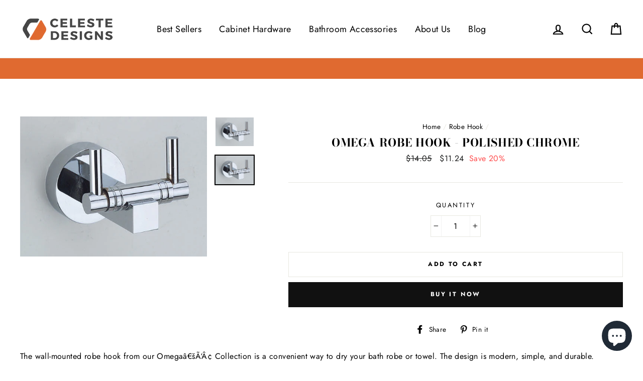

--- FILE ---
content_type: text/html; charset=utf-8
request_url: https://www.celestedesigns.net/collections/robe-hook-bathroom-accessories/products/omega-robe-hook-polished-chrome
body_size: 40113
content:
<!doctype html>
<html class="no-js" lang="en">
<head>
  <meta charset="utf-8">
  <meta http-equiv="X-UA-Compatible" content="IE=edge,chrome=1">
  <meta name="viewport" content="width=device-width,initial-scale=1">
  <meta name="theme-color" content="#111111">
  <link rel="canonical" href="https://www.celestedesigns.net/products/omega-robe-hook-polished-chrome">
  <meta name="format-detection" content="telephone=no"><link rel="shortcut icon" href="//www.celestedesigns.net/cdn/shop/files/favicon-32x32_32x32.png?v=1613179499" type="image/png" />
  <title>Omega Double Robe Hook Polished Chrome
&ndash; Celeste Designs
</title><meta name="description" content="The wall-mounted robe hook from our Omegaâ€šÃ‘Â¢ Collection is a convenient way to dry your bath robe or towel. The design is modern, simple, and durable. Mounting to the wall is easy. Brand: Celeste Designs Finish: Polished Chrome (glossy, mirror-like) Condition: Brand new, never installed Also includes: Mounting hard"><meta property="og:site_name" content="Celeste Designs">
  <meta property="og:url" content="https://www.celestedesigns.net/products/omega-robe-hook-polished-chrome">
  <meta property="og:title" content="Omega Robe Hook - Polished Chrome">
  <meta property="og:type" content="product">
  <meta property="og:description" content="The wall-mounted robe hook from our Omegaâ€šÃ‘Â¢ Collection is a convenient way to dry your bath robe or towel. The design is modern, simple, and durable. Mounting to the wall is easy. Brand: Celeste Designs Finish: Polished Chrome (glossy, mirror-like) Condition: Brand new, never installed Also includes: Mounting hard"><meta property="og:price:amount" content="11.24">
    <meta property="og:price:currency" content="USD"><meta property="og:image" content="http://www.celestedesigns.net/cdn/shop/products/b-ome-bn-hook_1200x630.jpg?v=1746214687"><meta property="og:image" content="http://www.celestedesigns.net/cdn/shop/products/b-ome-bn-hook_6fda89a2-4f51-44d8-9e1a-a1cb38b25999_1200x630.jpg?v=1746214690">
  <meta property="og:image:secure_url" content="https://www.celestedesigns.net/cdn/shop/products/b-ome-bn-hook_1200x630.jpg?v=1746214687"><meta property="og:image:secure_url" content="https://www.celestedesigns.net/cdn/shop/products/b-ome-bn-hook_6fda89a2-4f51-44d8-9e1a-a1cb38b25999_1200x630.jpg?v=1746214690">
  <meta name="twitter:site" content="@">
  <meta name="twitter:card" content="summary_large_image">
  <meta name="twitter:title" content="Omega Robe Hook - Polished Chrome">
  <meta name="twitter:description" content="The wall-mounted robe hook from our Omegaâ€šÃ‘Â¢ Collection is a convenient way to dry your bath robe or towel. The design is modern, simple, and durable. Mounting to the wall is easy. Brand: Celeste Designs Finish: Polished Chrome (glossy, mirror-like) Condition: Brand new, never installed Also includes: Mounting hard">


  <style data-shopify>
  @font-face {
  font-family: "Bodoni Moda";
  font-weight: 700;
  font-style: normal;
  src: url("//www.celestedesigns.net/cdn/fonts/bodoni_moda/bodonimoda_n7.837502b3cbe406d2c6f311e87870fa9980b0b36a.woff2") format("woff2"),
       url("//www.celestedesigns.net/cdn/fonts/bodoni_moda/bodonimoda_n7.c198e1cda930f96f6ae1aa8ef8facc95a64cfd1f.woff") format("woff");
}

  @font-face {
  font-family: Jost;
  font-weight: 400;
  font-style: normal;
  src: url("//www.celestedesigns.net/cdn/fonts/jost/jost_n4.d47a1b6347ce4a4c9f437608011273009d91f2b7.woff2") format("woff2"),
       url("//www.celestedesigns.net/cdn/fonts/jost/jost_n4.791c46290e672b3f85c3d1c651ef2efa3819eadd.woff") format("woff");
}


  @font-face {
  font-family: Jost;
  font-weight: 700;
  font-style: normal;
  src: url("//www.celestedesigns.net/cdn/fonts/jost/jost_n7.921dc18c13fa0b0c94c5e2517ffe06139c3615a3.woff2") format("woff2"),
       url("//www.celestedesigns.net/cdn/fonts/jost/jost_n7.cbfc16c98c1e195f46c536e775e4e959c5f2f22b.woff") format("woff");
}

  @font-face {
  font-family: Jost;
  font-weight: 400;
  font-style: italic;
  src: url("//www.celestedesigns.net/cdn/fonts/jost/jost_i4.b690098389649750ada222b9763d55796c5283a5.woff2") format("woff2"),
       url("//www.celestedesigns.net/cdn/fonts/jost/jost_i4.fd766415a47e50b9e391ae7ec04e2ae25e7e28b0.woff") format("woff");
}

  @font-face {
  font-family: Jost;
  font-weight: 700;
  font-style: italic;
  src: url("//www.celestedesigns.net/cdn/fonts/jost/jost_i7.d8201b854e41e19d7ed9b1a31fe4fe71deea6d3f.woff2") format("woff2"),
       url("//www.celestedesigns.net/cdn/fonts/jost/jost_i7.eae515c34e26b6c853efddc3fc0c552e0de63757.woff") format("woff");
}

</style>

  <link href="//www.celestedesigns.net/cdn/shop/t/3/assets/theme.scss.css?v=21941873812907683761759252134" rel="stylesheet" type="text/css" media="all" />

  <style data-shopify>
    .collection-item__title {
      font-size: 19.2px;
    }

    @media screen and (min-width: 769px) {
      .collection-item__title {
        font-size: 24px;
      }
    }
  </style>

  <script>
    document.documentElement.className = document.documentElement.className.replace('no-js', 'js');

    window.theme = window.theme || {};
    theme.strings = {
      addToCart: "Add to cart",
      soldOut: "Sold Out",
      unavailable: "Unavailable",
      stockLabel: "[count] in stock",
      savePrice: "Save [saved_amount]",
      cartSavings: "You're saving [savings]",
      cartEmpty: "Your cart is currently empty.",
      cartTermsConfirmation: "You must agree with the terms and conditions of sales to check out"
    };
    theme.settings = {
      cartType: "drawer",
      moneyFormat: "${{amount}}",
      saveType: "percent",
      recentlyViewedEnabled: false,
      quickView: false,
      themeVersion: "1.4.0"
    };
  </script>

  <script>window.performance && window.performance.mark && window.performance.mark('shopify.content_for_header.start');</script><meta name="google-site-verification" content="Sh9x70n1flgHlz85vIshdwgkRWg9QY0nDd8GXCqAmFQ">
<meta id="shopify-digital-wallet" name="shopify-digital-wallet" content="/1788346443/digital_wallets/dialog">
<meta name="shopify-checkout-api-token" content="6ff743c767340e3d68485d24d81efa96">
<meta id="in-context-paypal-metadata" data-shop-id="1788346443" data-venmo-supported="true" data-environment="production" data-locale="en_US" data-paypal-v4="true" data-currency="USD">
<link rel="alternate" type="application/json+oembed" href="https://www.celestedesigns.net/products/omega-robe-hook-polished-chrome.oembed">
<script async="async" src="/checkouts/internal/preloads.js?locale=en-US"></script>
<script id="shopify-features" type="application/json">{"accessToken":"6ff743c767340e3d68485d24d81efa96","betas":["rich-media-storefront-analytics"],"domain":"www.celestedesigns.net","predictiveSearch":true,"shopId":1788346443,"locale":"en"}</script>
<script>var Shopify = Shopify || {};
Shopify.shop = "celeste-storefront.myshopify.com";
Shopify.locale = "en";
Shopify.currency = {"active":"USD","rate":"1.0"};
Shopify.country = "US";
Shopify.theme = {"name":"Impulse","id":33440727115,"schema_name":"Impulse","schema_version":"1.4.0","theme_store_id":857,"role":"main"};
Shopify.theme.handle = "null";
Shopify.theme.style = {"id":null,"handle":null};
Shopify.cdnHost = "www.celestedesigns.net/cdn";
Shopify.routes = Shopify.routes || {};
Shopify.routes.root = "/";</script>
<script type="module">!function(o){(o.Shopify=o.Shopify||{}).modules=!0}(window);</script>
<script>!function(o){function n(){var o=[];function n(){o.push(Array.prototype.slice.apply(arguments))}return n.q=o,n}var t=o.Shopify=o.Shopify||{};t.loadFeatures=n(),t.autoloadFeatures=n()}(window);</script>
<script id="shop-js-analytics" type="application/json">{"pageType":"product"}</script>
<script defer="defer" async type="module" src="//www.celestedesigns.net/cdn/shopifycloud/shop-js/modules/v2/client.init-shop-cart-sync_BT-GjEfc.en.esm.js"></script>
<script defer="defer" async type="module" src="//www.celestedesigns.net/cdn/shopifycloud/shop-js/modules/v2/chunk.common_D58fp_Oc.esm.js"></script>
<script defer="defer" async type="module" src="//www.celestedesigns.net/cdn/shopifycloud/shop-js/modules/v2/chunk.modal_xMitdFEc.esm.js"></script>
<script type="module">
  await import("//www.celestedesigns.net/cdn/shopifycloud/shop-js/modules/v2/client.init-shop-cart-sync_BT-GjEfc.en.esm.js");
await import("//www.celestedesigns.net/cdn/shopifycloud/shop-js/modules/v2/chunk.common_D58fp_Oc.esm.js");
await import("//www.celestedesigns.net/cdn/shopifycloud/shop-js/modules/v2/chunk.modal_xMitdFEc.esm.js");

  window.Shopify.SignInWithShop?.initShopCartSync?.({"fedCMEnabled":true,"windoidEnabled":true});

</script>
<script>(function() {
  var isLoaded = false;
  function asyncLoad() {
    if (isLoaded) return;
    isLoaded = true;
    var urls = ["https:\/\/d23dclunsivw3h.cloudfront.net\/redirect-app.js?shop=celeste-storefront.myshopify.com","https:\/\/portal.zakeke.com\/Scripts\/integration\/shopify\/product.js?shop=celeste-storefront.myshopify.com","https:\/\/static.klaviyo.com\/onsite\/js\/SxsYEF\/klaviyo.js?company_id=SxsYEF\u0026shop=celeste-storefront.myshopify.com","https:\/\/shopify.sweetspotcheckoutupsell.com\/sweet_spot_checkout.js?shop=celeste-storefront.myshopify.com","https:\/\/tools.luckyorange.com\/core\/lo.js?site-id=dd1c8b37\u0026shop=celeste-storefront.myshopify.com"];
    for (var i = 0; i < urls.length; i++) {
      var s = document.createElement('script');
      s.type = 'text/javascript';
      s.async = true;
      s.src = urls[i];
      var x = document.getElementsByTagName('script')[0];
      x.parentNode.insertBefore(s, x);
    }
  };
  if(window.attachEvent) {
    window.attachEvent('onload', asyncLoad);
  } else {
    window.addEventListener('load', asyncLoad, false);
  }
})();</script>
<script id="__st">var __st={"a":1788346443,"offset":-18000,"reqid":"13cf0645-1b05-4bfb-a4c4-e37a9f5f2083-1769490782","pageurl":"www.celestedesigns.net\/collections\/robe-hook-bathroom-accessories\/products\/omega-robe-hook-polished-chrome","u":"a41fc382a261","p":"product","rtyp":"product","rid":1517022216267};</script>
<script>window.ShopifyPaypalV4VisibilityTracking = true;</script>
<script id="captcha-bootstrap">!function(){'use strict';const t='contact',e='account',n='new_comment',o=[[t,t],['blogs',n],['comments',n],[t,'customer']],c=[[e,'customer_login'],[e,'guest_login'],[e,'recover_customer_password'],[e,'create_customer']],r=t=>t.map((([t,e])=>`form[action*='/${t}']:not([data-nocaptcha='true']) input[name='form_type'][value='${e}']`)).join(','),a=t=>()=>t?[...document.querySelectorAll(t)].map((t=>t.form)):[];function s(){const t=[...o],e=r(t);return a(e)}const i='password',u='form_key',d=['recaptcha-v3-token','g-recaptcha-response','h-captcha-response',i],f=()=>{try{return window.sessionStorage}catch{return}},m='__shopify_v',_=t=>t.elements[u];function p(t,e,n=!1){try{const o=window.sessionStorage,c=JSON.parse(o.getItem(e)),{data:r}=function(t){const{data:e,action:n}=t;return t[m]||n?{data:e,action:n}:{data:t,action:n}}(c);for(const[e,n]of Object.entries(r))t.elements[e]&&(t.elements[e].value=n);n&&o.removeItem(e)}catch(o){console.error('form repopulation failed',{error:o})}}const l='form_type',E='cptcha';function T(t){t.dataset[E]=!0}const w=window,h=w.document,L='Shopify',v='ce_forms',y='captcha';let A=!1;((t,e)=>{const n=(g='f06e6c50-85a8-45c8-87d0-21a2b65856fe',I='https://cdn.shopify.com/shopifycloud/storefront-forms-hcaptcha/ce_storefront_forms_captcha_hcaptcha.v1.5.2.iife.js',D={infoText:'Protected by hCaptcha',privacyText:'Privacy',termsText:'Terms'},(t,e,n)=>{const o=w[L][v],c=o.bindForm;if(c)return c(t,g,e,D).then(n);var r;o.q.push([[t,g,e,D],n]),r=I,A||(h.body.append(Object.assign(h.createElement('script'),{id:'captcha-provider',async:!0,src:r})),A=!0)});var g,I,D;w[L]=w[L]||{},w[L][v]=w[L][v]||{},w[L][v].q=[],w[L][y]=w[L][y]||{},w[L][y].protect=function(t,e){n(t,void 0,e),T(t)},Object.freeze(w[L][y]),function(t,e,n,w,h,L){const[v,y,A,g]=function(t,e,n){const i=e?o:[],u=t?c:[],d=[...i,...u],f=r(d),m=r(i),_=r(d.filter((([t,e])=>n.includes(e))));return[a(f),a(m),a(_),s()]}(w,h,L),I=t=>{const e=t.target;return e instanceof HTMLFormElement?e:e&&e.form},D=t=>v().includes(t);t.addEventListener('submit',(t=>{const e=I(t);if(!e)return;const n=D(e)&&!e.dataset.hcaptchaBound&&!e.dataset.recaptchaBound,o=_(e),c=g().includes(e)&&(!o||!o.value);(n||c)&&t.preventDefault(),c&&!n&&(function(t){try{if(!f())return;!function(t){const e=f();if(!e)return;const n=_(t);if(!n)return;const o=n.value;o&&e.removeItem(o)}(t);const e=Array.from(Array(32),(()=>Math.random().toString(36)[2])).join('');!function(t,e){_(t)||t.append(Object.assign(document.createElement('input'),{type:'hidden',name:u})),t.elements[u].value=e}(t,e),function(t,e){const n=f();if(!n)return;const o=[...t.querySelectorAll(`input[type='${i}']`)].map((({name:t})=>t)),c=[...d,...o],r={};for(const[a,s]of new FormData(t).entries())c.includes(a)||(r[a]=s);n.setItem(e,JSON.stringify({[m]:1,action:t.action,data:r}))}(t,e)}catch(e){console.error('failed to persist form',e)}}(e),e.submit())}));const S=(t,e)=>{t&&!t.dataset[E]&&(n(t,e.some((e=>e===t))),T(t))};for(const o of['focusin','change'])t.addEventListener(o,(t=>{const e=I(t);D(e)&&S(e,y())}));const B=e.get('form_key'),M=e.get(l),P=B&&M;t.addEventListener('DOMContentLoaded',(()=>{const t=y();if(P)for(const e of t)e.elements[l].value===M&&p(e,B);[...new Set([...A(),...v().filter((t=>'true'===t.dataset.shopifyCaptcha))])].forEach((e=>S(e,t)))}))}(h,new URLSearchParams(w.location.search),n,t,e,['guest_login'])})(!0,!0)}();</script>
<script integrity="sha256-4kQ18oKyAcykRKYeNunJcIwy7WH5gtpwJnB7kiuLZ1E=" data-source-attribution="shopify.loadfeatures" defer="defer" src="//www.celestedesigns.net/cdn/shopifycloud/storefront/assets/storefront/load_feature-a0a9edcb.js" crossorigin="anonymous"></script>
<script data-source-attribution="shopify.dynamic_checkout.dynamic.init">var Shopify=Shopify||{};Shopify.PaymentButton=Shopify.PaymentButton||{isStorefrontPortableWallets:!0,init:function(){window.Shopify.PaymentButton.init=function(){};var t=document.createElement("script");t.src="https://www.celestedesigns.net/cdn/shopifycloud/portable-wallets/latest/portable-wallets.en.js",t.type="module",document.head.appendChild(t)}};
</script>
<script data-source-attribution="shopify.dynamic_checkout.buyer_consent">
  function portableWalletsHideBuyerConsent(e){var t=document.getElementById("shopify-buyer-consent"),n=document.getElementById("shopify-subscription-policy-button");t&&n&&(t.classList.add("hidden"),t.setAttribute("aria-hidden","true"),n.removeEventListener("click",e))}function portableWalletsShowBuyerConsent(e){var t=document.getElementById("shopify-buyer-consent"),n=document.getElementById("shopify-subscription-policy-button");t&&n&&(t.classList.remove("hidden"),t.removeAttribute("aria-hidden"),n.addEventListener("click",e))}window.Shopify?.PaymentButton&&(window.Shopify.PaymentButton.hideBuyerConsent=portableWalletsHideBuyerConsent,window.Shopify.PaymentButton.showBuyerConsent=portableWalletsShowBuyerConsent);
</script>
<script>
  function portableWalletsCleanup(e){e&&e.src&&console.error("Failed to load portable wallets script "+e.src);var t=document.querySelectorAll("shopify-accelerated-checkout .shopify-payment-button__skeleton, shopify-accelerated-checkout-cart .wallet-cart-button__skeleton"),e=document.getElementById("shopify-buyer-consent");for(let e=0;e<t.length;e++)t[e].remove();e&&e.remove()}function portableWalletsNotLoadedAsModule(e){e instanceof ErrorEvent&&"string"==typeof e.message&&e.message.includes("import.meta")&&"string"==typeof e.filename&&e.filename.includes("portable-wallets")&&(window.removeEventListener("error",portableWalletsNotLoadedAsModule),window.Shopify.PaymentButton.failedToLoad=e,"loading"===document.readyState?document.addEventListener("DOMContentLoaded",window.Shopify.PaymentButton.init):window.Shopify.PaymentButton.init())}window.addEventListener("error",portableWalletsNotLoadedAsModule);
</script>

<script type="module" src="https://www.celestedesigns.net/cdn/shopifycloud/portable-wallets/latest/portable-wallets.en.js" onError="portableWalletsCleanup(this)" crossorigin="anonymous"></script>
<script nomodule>
  document.addEventListener("DOMContentLoaded", portableWalletsCleanup);
</script>

<link id="shopify-accelerated-checkout-styles" rel="stylesheet" media="screen" href="https://www.celestedesigns.net/cdn/shopifycloud/portable-wallets/latest/accelerated-checkout-backwards-compat.css" crossorigin="anonymous">
<style id="shopify-accelerated-checkout-cart">
        #shopify-buyer-consent {
  margin-top: 1em;
  display: inline-block;
  width: 100%;
}

#shopify-buyer-consent.hidden {
  display: none;
}

#shopify-subscription-policy-button {
  background: none;
  border: none;
  padding: 0;
  text-decoration: underline;
  font-size: inherit;
  cursor: pointer;
}

#shopify-subscription-policy-button::before {
  box-shadow: none;
}

      </style>

<script>window.performance && window.performance.mark && window.performance.mark('shopify.content_for_header.end');</script>
  <!--[if lt IE 9]>
<script src="//cdnjs.cloudflare.com/ajax/libs/html5shiv/3.7.2/html5shiv.min.js" type="text/javascript"></script>
<![endif]-->
<!--[if (lte IE 9) ]><script src="//www.celestedesigns.net/cdn/shop/t/3/assets/match-media.min.js?v=159635276924582161481551229761" type="text/javascript"></script><![endif]-->


  
  <script src="//www.celestedesigns.net/cdn/shop/t/3/assets/vendor.js" defer="defer"></script>



  

  
  <script src="//www.celestedesigns.net/cdn/shop/t/3/assets/theme.js?v=157554567387848613441551229775" defer="defer"></script>


<!-- Google tag (gtag.js) -->
<script async src="https://www.googletagmanager.com/gtag/js?id=AW-976211915"></script>
<script>
  window.dataLayer = window.dataLayer || [];
  function gtag(){dataLayer.push(arguments);}
  gtag('js', new Date());

  gtag('config', 'AW-976211915');
</script>
<!-- BEGIN app block: shopify://apps/triplewhale/blocks/triple_pixel_snippet/483d496b-3f1a-4609-aea7-8eee3b6b7a2a --><link rel='preconnect dns-prefetch' href='https://api.config-security.com/' crossorigin />
<link rel='preconnect dns-prefetch' href='https://conf.config-security.com/' crossorigin />
<script>
/* >> TriplePixel :: start*/
window.TriplePixelData={TripleName:"celeste-storefront.myshopify.com",ver:"2.16",plat:"SHOPIFY",isHeadless:false,src:'SHOPIFY_EXT',product:{id:"1517022216267",name:`Omega Robe Hook - Polished Chrome`,price:"11.24",variant:"27709498294347"},search:"",collection:"79084486731",cart:"drawer",template:"product",curr:"USD" || "USD"},function(W,H,A,L,E,_,B,N){function O(U,T,P,H,R){void 0===R&&(R=!1),H=new XMLHttpRequest,P?(H.open("POST",U,!0),H.setRequestHeader("Content-Type","text/plain")):H.open("GET",U,!0),H.send(JSON.stringify(P||{})),H.onreadystatechange=function(){4===H.readyState&&200===H.status?(R=H.responseText,U.includes("/first")?eval(R):P||(N[B]=R)):(299<H.status||H.status<200)&&T&&!R&&(R=!0,O(U,T-1,P))}}if(N=window,!N[H+"sn"]){N[H+"sn"]=1,L=function(){return Date.now().toString(36)+"_"+Math.random().toString(36)};try{A.setItem(H,1+(0|A.getItem(H)||0)),(E=JSON.parse(A.getItem(H+"U")||"[]")).push({u:location.href,r:document.referrer,t:Date.now(),id:L()}),A.setItem(H+"U",JSON.stringify(E))}catch(e){}var i,m,p;A.getItem('"!nC`')||(_=A,A=N,A[H]||(E=A[H]=function(t,e,i){return void 0===i&&(i=[]),"State"==t?E.s:(W=L(),(E._q=E._q||[]).push([W,t,e].concat(i)),W)},E.s="Installed",E._q=[],E.ch=W,B="configSecurityConfModel",N[B]=1,O("https://conf.config-security.com/model",5),i=L(),m=A[atob("c2NyZWVu")],_.setItem("di_pmt_wt",i),p={id:i,action:"profile",avatar:_.getItem("auth-security_rand_salt_"),time:m[atob("d2lkdGg=")]+":"+m[atob("aGVpZ2h0")],host:A.TriplePixelData.TripleName,plat:A.TriplePixelData.plat,url:window.location.href.slice(0,500),ref:document.referrer,ver:A.TriplePixelData.ver},O("https://api.config-security.com/event",5,p),O("https://api.config-security.com/first?host=".concat(p.host,"&plat=").concat(p.plat),5)))}}("","TriplePixel",localStorage);
/* << TriplePixel :: end*/
</script>



<!-- END app block --><!-- BEGIN app block: shopify://apps/seowill-seoant-ai-seo/blocks/seoant-core/8e57283b-dcb0-4f7b-a947-fb5c57a0d59d -->
<!--SEOAnt Core By SEOAnt Teams, v0.1.6 START -->







    <!-- BEGIN app snippet: Product-JSON-LD --><!-- END app snippet -->


<!-- SON-LD generated By SEOAnt END -->



<!-- Start : SEOAnt BrokenLink Redirect --><script type="text/javascript">
    !function(t){var e={};function r(n){if(e[n])return e[n].exports;var o=e[n]={i:n,l:!1,exports:{}};return t[n].call(o.exports,o,o.exports,r),o.l=!0,o.exports}r.m=t,r.c=e,r.d=function(t,e,n){r.o(t,e)||Object.defineProperty(t,e,{enumerable:!0,get:n})},r.r=function(t){"undefined"!==typeof Symbol&&Symbol.toStringTag&&Object.defineProperty(t,Symbol.toStringTag,{value:"Module"}),Object.defineProperty(t,"__esModule",{value:!0})},r.t=function(t,e){if(1&e&&(t=r(t)),8&e)return t;if(4&e&&"object"===typeof t&&t&&t.__esModule)return t;var n=Object.create(null);if(r.r(n),Object.defineProperty(n,"default",{enumerable:!0,value:t}),2&e&&"string"!=typeof t)for(var o in t)r.d(n,o,function(e){return t[e]}.bind(null,o));return n},r.n=function(t){var e=t&&t.__esModule?function(){return t.default}:function(){return t};return r.d(e,"a",e),e},r.o=function(t,e){return Object.prototype.hasOwnProperty.call(t,e)},r.p="",r(r.s=11)}([function(t,e,r){"use strict";var n=r(2),o=Object.prototype.toString;function i(t){return"[object Array]"===o.call(t)}function a(t){return"undefined"===typeof t}function u(t){return null!==t&&"object"===typeof t}function s(t){return"[object Function]"===o.call(t)}function c(t,e){if(null!==t&&"undefined"!==typeof t)if("object"!==typeof t&&(t=[t]),i(t))for(var r=0,n=t.length;r<n;r++)e.call(null,t[r],r,t);else for(var o in t)Object.prototype.hasOwnProperty.call(t,o)&&e.call(null,t[o],o,t)}t.exports={isArray:i,isArrayBuffer:function(t){return"[object ArrayBuffer]"===o.call(t)},isBuffer:function(t){return null!==t&&!a(t)&&null!==t.constructor&&!a(t.constructor)&&"function"===typeof t.constructor.isBuffer&&t.constructor.isBuffer(t)},isFormData:function(t){return"undefined"!==typeof FormData&&t instanceof FormData},isArrayBufferView:function(t){return"undefined"!==typeof ArrayBuffer&&ArrayBuffer.isView?ArrayBuffer.isView(t):t&&t.buffer&&t.buffer instanceof ArrayBuffer},isString:function(t){return"string"===typeof t},isNumber:function(t){return"number"===typeof t},isObject:u,isUndefined:a,isDate:function(t){return"[object Date]"===o.call(t)},isFile:function(t){return"[object File]"===o.call(t)},isBlob:function(t){return"[object Blob]"===o.call(t)},isFunction:s,isStream:function(t){return u(t)&&s(t.pipe)},isURLSearchParams:function(t){return"undefined"!==typeof URLSearchParams&&t instanceof URLSearchParams},isStandardBrowserEnv:function(){return("undefined"===typeof navigator||"ReactNative"!==navigator.product&&"NativeScript"!==navigator.product&&"NS"!==navigator.product)&&("undefined"!==typeof window&&"undefined"!==typeof document)},forEach:c,merge:function t(){var e={};function r(r,n){"object"===typeof e[n]&&"object"===typeof r?e[n]=t(e[n],r):e[n]=r}for(var n=0,o=arguments.length;n<o;n++)c(arguments[n],r);return e},deepMerge:function t(){var e={};function r(r,n){"object"===typeof e[n]&&"object"===typeof r?e[n]=t(e[n],r):e[n]="object"===typeof r?t({},r):r}for(var n=0,o=arguments.length;n<o;n++)c(arguments[n],r);return e},extend:function(t,e,r){return c(e,(function(e,o){t[o]=r&&"function"===typeof e?n(e,r):e})),t},trim:function(t){return t.replace(/^\s*/,"").replace(/\s*$/,"")}}},function(t,e,r){t.exports=r(12)},function(t,e,r){"use strict";t.exports=function(t,e){return function(){for(var r=new Array(arguments.length),n=0;n<r.length;n++)r[n]=arguments[n];return t.apply(e,r)}}},function(t,e,r){"use strict";var n=r(0);function o(t){return encodeURIComponent(t).replace(/%40/gi,"@").replace(/%3A/gi,":").replace(/%24/g,"$").replace(/%2C/gi,",").replace(/%20/g,"+").replace(/%5B/gi,"[").replace(/%5D/gi,"]")}t.exports=function(t,e,r){if(!e)return t;var i;if(r)i=r(e);else if(n.isURLSearchParams(e))i=e.toString();else{var a=[];n.forEach(e,(function(t,e){null!==t&&"undefined"!==typeof t&&(n.isArray(t)?e+="[]":t=[t],n.forEach(t,(function(t){n.isDate(t)?t=t.toISOString():n.isObject(t)&&(t=JSON.stringify(t)),a.push(o(e)+"="+o(t))})))})),i=a.join("&")}if(i){var u=t.indexOf("#");-1!==u&&(t=t.slice(0,u)),t+=(-1===t.indexOf("?")?"?":"&")+i}return t}},function(t,e,r){"use strict";t.exports=function(t){return!(!t||!t.__CANCEL__)}},function(t,e,r){"use strict";(function(e){var n=r(0),o=r(19),i={"Content-Type":"application/x-www-form-urlencoded"};function a(t,e){!n.isUndefined(t)&&n.isUndefined(t["Content-Type"])&&(t["Content-Type"]=e)}var u={adapter:function(){var t;return("undefined"!==typeof XMLHttpRequest||"undefined"!==typeof e&&"[object process]"===Object.prototype.toString.call(e))&&(t=r(6)),t}(),transformRequest:[function(t,e){return o(e,"Accept"),o(e,"Content-Type"),n.isFormData(t)||n.isArrayBuffer(t)||n.isBuffer(t)||n.isStream(t)||n.isFile(t)||n.isBlob(t)?t:n.isArrayBufferView(t)?t.buffer:n.isURLSearchParams(t)?(a(e,"application/x-www-form-urlencoded;charset=utf-8"),t.toString()):n.isObject(t)?(a(e,"application/json;charset=utf-8"),JSON.stringify(t)):t}],transformResponse:[function(t){if("string"===typeof t)try{t=JSON.parse(t)}catch(e){}return t}],timeout:0,xsrfCookieName:"XSRF-TOKEN",xsrfHeaderName:"X-XSRF-TOKEN",maxContentLength:-1,validateStatus:function(t){return t>=200&&t<300},headers:{common:{Accept:"application/json, text/plain, */*"}}};n.forEach(["delete","get","head"],(function(t){u.headers[t]={}})),n.forEach(["post","put","patch"],(function(t){u.headers[t]=n.merge(i)})),t.exports=u}).call(this,r(18))},function(t,e,r){"use strict";var n=r(0),o=r(20),i=r(3),a=r(22),u=r(25),s=r(26),c=r(7);t.exports=function(t){return new Promise((function(e,f){var l=t.data,p=t.headers;n.isFormData(l)&&delete p["Content-Type"];var h=new XMLHttpRequest;if(t.auth){var d=t.auth.username||"",m=t.auth.password||"";p.Authorization="Basic "+btoa(d+":"+m)}var y=a(t.baseURL,t.url);if(h.open(t.method.toUpperCase(),i(y,t.params,t.paramsSerializer),!0),h.timeout=t.timeout,h.onreadystatechange=function(){if(h&&4===h.readyState&&(0!==h.status||h.responseURL&&0===h.responseURL.indexOf("file:"))){var r="getAllResponseHeaders"in h?u(h.getAllResponseHeaders()):null,n={data:t.responseType&&"text"!==t.responseType?h.response:h.responseText,status:h.status,statusText:h.statusText,headers:r,config:t,request:h};o(e,f,n),h=null}},h.onabort=function(){h&&(f(c("Request aborted",t,"ECONNABORTED",h)),h=null)},h.onerror=function(){f(c("Network Error",t,null,h)),h=null},h.ontimeout=function(){var e="timeout of "+t.timeout+"ms exceeded";t.timeoutErrorMessage&&(e=t.timeoutErrorMessage),f(c(e,t,"ECONNABORTED",h)),h=null},n.isStandardBrowserEnv()){var v=r(27),g=(t.withCredentials||s(y))&&t.xsrfCookieName?v.read(t.xsrfCookieName):void 0;g&&(p[t.xsrfHeaderName]=g)}if("setRequestHeader"in h&&n.forEach(p,(function(t,e){"undefined"===typeof l&&"content-type"===e.toLowerCase()?delete p[e]:h.setRequestHeader(e,t)})),n.isUndefined(t.withCredentials)||(h.withCredentials=!!t.withCredentials),t.responseType)try{h.responseType=t.responseType}catch(w){if("json"!==t.responseType)throw w}"function"===typeof t.onDownloadProgress&&h.addEventListener("progress",t.onDownloadProgress),"function"===typeof t.onUploadProgress&&h.upload&&h.upload.addEventListener("progress",t.onUploadProgress),t.cancelToken&&t.cancelToken.promise.then((function(t){h&&(h.abort(),f(t),h=null)})),void 0===l&&(l=null),h.send(l)}))}},function(t,e,r){"use strict";var n=r(21);t.exports=function(t,e,r,o,i){var a=new Error(t);return n(a,e,r,o,i)}},function(t,e,r){"use strict";var n=r(0);t.exports=function(t,e){e=e||{};var r={},o=["url","method","params","data"],i=["headers","auth","proxy"],a=["baseURL","url","transformRequest","transformResponse","paramsSerializer","timeout","withCredentials","adapter","responseType","xsrfCookieName","xsrfHeaderName","onUploadProgress","onDownloadProgress","maxContentLength","validateStatus","maxRedirects","httpAgent","httpsAgent","cancelToken","socketPath"];n.forEach(o,(function(t){"undefined"!==typeof e[t]&&(r[t]=e[t])})),n.forEach(i,(function(o){n.isObject(e[o])?r[o]=n.deepMerge(t[o],e[o]):"undefined"!==typeof e[o]?r[o]=e[o]:n.isObject(t[o])?r[o]=n.deepMerge(t[o]):"undefined"!==typeof t[o]&&(r[o]=t[o])})),n.forEach(a,(function(n){"undefined"!==typeof e[n]?r[n]=e[n]:"undefined"!==typeof t[n]&&(r[n]=t[n])}));var u=o.concat(i).concat(a),s=Object.keys(e).filter((function(t){return-1===u.indexOf(t)}));return n.forEach(s,(function(n){"undefined"!==typeof e[n]?r[n]=e[n]:"undefined"!==typeof t[n]&&(r[n]=t[n])})),r}},function(t,e,r){"use strict";function n(t){this.message=t}n.prototype.toString=function(){return"Cancel"+(this.message?": "+this.message:"")},n.prototype.__CANCEL__=!0,t.exports=n},function(t,e,r){t.exports=r(13)},function(t,e,r){t.exports=r(30)},function(t,e,r){var n=function(t){"use strict";var e=Object.prototype,r=e.hasOwnProperty,n="function"===typeof Symbol?Symbol:{},o=n.iterator||"@@iterator",i=n.asyncIterator||"@@asyncIterator",a=n.toStringTag||"@@toStringTag";function u(t,e,r){return Object.defineProperty(t,e,{value:r,enumerable:!0,configurable:!0,writable:!0}),t[e]}try{u({},"")}catch(S){u=function(t,e,r){return t[e]=r}}function s(t,e,r,n){var o=e&&e.prototype instanceof l?e:l,i=Object.create(o.prototype),a=new L(n||[]);return i._invoke=function(t,e,r){var n="suspendedStart";return function(o,i){if("executing"===n)throw new Error("Generator is already running");if("completed"===n){if("throw"===o)throw i;return j()}for(r.method=o,r.arg=i;;){var a=r.delegate;if(a){var u=x(a,r);if(u){if(u===f)continue;return u}}if("next"===r.method)r.sent=r._sent=r.arg;else if("throw"===r.method){if("suspendedStart"===n)throw n="completed",r.arg;r.dispatchException(r.arg)}else"return"===r.method&&r.abrupt("return",r.arg);n="executing";var s=c(t,e,r);if("normal"===s.type){if(n=r.done?"completed":"suspendedYield",s.arg===f)continue;return{value:s.arg,done:r.done}}"throw"===s.type&&(n="completed",r.method="throw",r.arg=s.arg)}}}(t,r,a),i}function c(t,e,r){try{return{type:"normal",arg:t.call(e,r)}}catch(S){return{type:"throw",arg:S}}}t.wrap=s;var f={};function l(){}function p(){}function h(){}var d={};d[o]=function(){return this};var m=Object.getPrototypeOf,y=m&&m(m(T([])));y&&y!==e&&r.call(y,o)&&(d=y);var v=h.prototype=l.prototype=Object.create(d);function g(t){["next","throw","return"].forEach((function(e){u(t,e,(function(t){return this._invoke(e,t)}))}))}function w(t,e){var n;this._invoke=function(o,i){function a(){return new e((function(n,a){!function n(o,i,a,u){var s=c(t[o],t,i);if("throw"!==s.type){var f=s.arg,l=f.value;return l&&"object"===typeof l&&r.call(l,"__await")?e.resolve(l.__await).then((function(t){n("next",t,a,u)}),(function(t){n("throw",t,a,u)})):e.resolve(l).then((function(t){f.value=t,a(f)}),(function(t){return n("throw",t,a,u)}))}u(s.arg)}(o,i,n,a)}))}return n=n?n.then(a,a):a()}}function x(t,e){var r=t.iterator[e.method];if(void 0===r){if(e.delegate=null,"throw"===e.method){if(t.iterator.return&&(e.method="return",e.arg=void 0,x(t,e),"throw"===e.method))return f;e.method="throw",e.arg=new TypeError("The iterator does not provide a 'throw' method")}return f}var n=c(r,t.iterator,e.arg);if("throw"===n.type)return e.method="throw",e.arg=n.arg,e.delegate=null,f;var o=n.arg;return o?o.done?(e[t.resultName]=o.value,e.next=t.nextLoc,"return"!==e.method&&(e.method="next",e.arg=void 0),e.delegate=null,f):o:(e.method="throw",e.arg=new TypeError("iterator result is not an object"),e.delegate=null,f)}function b(t){var e={tryLoc:t[0]};1 in t&&(e.catchLoc=t[1]),2 in t&&(e.finallyLoc=t[2],e.afterLoc=t[3]),this.tryEntries.push(e)}function E(t){var e=t.completion||{};e.type="normal",delete e.arg,t.completion=e}function L(t){this.tryEntries=[{tryLoc:"root"}],t.forEach(b,this),this.reset(!0)}function T(t){if(t){var e=t[o];if(e)return e.call(t);if("function"===typeof t.next)return t;if(!isNaN(t.length)){var n=-1,i=function e(){for(;++n<t.length;)if(r.call(t,n))return e.value=t[n],e.done=!1,e;return e.value=void 0,e.done=!0,e};return i.next=i}}return{next:j}}function j(){return{value:void 0,done:!0}}return p.prototype=v.constructor=h,h.constructor=p,p.displayName=u(h,a,"GeneratorFunction"),t.isGeneratorFunction=function(t){var e="function"===typeof t&&t.constructor;return!!e&&(e===p||"GeneratorFunction"===(e.displayName||e.name))},t.mark=function(t){return Object.setPrototypeOf?Object.setPrototypeOf(t,h):(t.__proto__=h,u(t,a,"GeneratorFunction")),t.prototype=Object.create(v),t},t.awrap=function(t){return{__await:t}},g(w.prototype),w.prototype[i]=function(){return this},t.AsyncIterator=w,t.async=function(e,r,n,o,i){void 0===i&&(i=Promise);var a=new w(s(e,r,n,o),i);return t.isGeneratorFunction(r)?a:a.next().then((function(t){return t.done?t.value:a.next()}))},g(v),u(v,a,"Generator"),v[o]=function(){return this},v.toString=function(){return"[object Generator]"},t.keys=function(t){var e=[];for(var r in t)e.push(r);return e.reverse(),function r(){for(;e.length;){var n=e.pop();if(n in t)return r.value=n,r.done=!1,r}return r.done=!0,r}},t.values=T,L.prototype={constructor:L,reset:function(t){if(this.prev=0,this.next=0,this.sent=this._sent=void 0,this.done=!1,this.delegate=null,this.method="next",this.arg=void 0,this.tryEntries.forEach(E),!t)for(var e in this)"t"===e.charAt(0)&&r.call(this,e)&&!isNaN(+e.slice(1))&&(this[e]=void 0)},stop:function(){this.done=!0;var t=this.tryEntries[0].completion;if("throw"===t.type)throw t.arg;return this.rval},dispatchException:function(t){if(this.done)throw t;var e=this;function n(r,n){return a.type="throw",a.arg=t,e.next=r,n&&(e.method="next",e.arg=void 0),!!n}for(var o=this.tryEntries.length-1;o>=0;--o){var i=this.tryEntries[o],a=i.completion;if("root"===i.tryLoc)return n("end");if(i.tryLoc<=this.prev){var u=r.call(i,"catchLoc"),s=r.call(i,"finallyLoc");if(u&&s){if(this.prev<i.catchLoc)return n(i.catchLoc,!0);if(this.prev<i.finallyLoc)return n(i.finallyLoc)}else if(u){if(this.prev<i.catchLoc)return n(i.catchLoc,!0)}else{if(!s)throw new Error("try statement without catch or finally");if(this.prev<i.finallyLoc)return n(i.finallyLoc)}}}},abrupt:function(t,e){for(var n=this.tryEntries.length-1;n>=0;--n){var o=this.tryEntries[n];if(o.tryLoc<=this.prev&&r.call(o,"finallyLoc")&&this.prev<o.finallyLoc){var i=o;break}}i&&("break"===t||"continue"===t)&&i.tryLoc<=e&&e<=i.finallyLoc&&(i=null);var a=i?i.completion:{};return a.type=t,a.arg=e,i?(this.method="next",this.next=i.finallyLoc,f):this.complete(a)},complete:function(t,e){if("throw"===t.type)throw t.arg;return"break"===t.type||"continue"===t.type?this.next=t.arg:"return"===t.type?(this.rval=this.arg=t.arg,this.method="return",this.next="end"):"normal"===t.type&&e&&(this.next=e),f},finish:function(t){for(var e=this.tryEntries.length-1;e>=0;--e){var r=this.tryEntries[e];if(r.finallyLoc===t)return this.complete(r.completion,r.afterLoc),E(r),f}},catch:function(t){for(var e=this.tryEntries.length-1;e>=0;--e){var r=this.tryEntries[e];if(r.tryLoc===t){var n=r.completion;if("throw"===n.type){var o=n.arg;E(r)}return o}}throw new Error("illegal catch attempt")},delegateYield:function(t,e,r){return this.delegate={iterator:T(t),resultName:e,nextLoc:r},"next"===this.method&&(this.arg=void 0),f}},t}(t.exports);try{regeneratorRuntime=n}catch(o){Function("r","regeneratorRuntime = r")(n)}},function(t,e,r){"use strict";var n=r(0),o=r(2),i=r(14),a=r(8);function u(t){var e=new i(t),r=o(i.prototype.request,e);return n.extend(r,i.prototype,e),n.extend(r,e),r}var s=u(r(5));s.Axios=i,s.create=function(t){return u(a(s.defaults,t))},s.Cancel=r(9),s.CancelToken=r(28),s.isCancel=r(4),s.all=function(t){return Promise.all(t)},s.spread=r(29),t.exports=s,t.exports.default=s},function(t,e,r){"use strict";var n=r(0),o=r(3),i=r(15),a=r(16),u=r(8);function s(t){this.defaults=t,this.interceptors={request:new i,response:new i}}s.prototype.request=function(t){"string"===typeof t?(t=arguments[1]||{}).url=arguments[0]:t=t||{},(t=u(this.defaults,t)).method?t.method=t.method.toLowerCase():this.defaults.method?t.method=this.defaults.method.toLowerCase():t.method="get";var e=[a,void 0],r=Promise.resolve(t);for(this.interceptors.request.forEach((function(t){e.unshift(t.fulfilled,t.rejected)})),this.interceptors.response.forEach((function(t){e.push(t.fulfilled,t.rejected)}));e.length;)r=r.then(e.shift(),e.shift());return r},s.prototype.getUri=function(t){return t=u(this.defaults,t),o(t.url,t.params,t.paramsSerializer).replace(/^\?/,"")},n.forEach(["delete","get","head","options"],(function(t){s.prototype[t]=function(e,r){return this.request(n.merge(r||{},{method:t,url:e}))}})),n.forEach(["post","put","patch"],(function(t){s.prototype[t]=function(e,r,o){return this.request(n.merge(o||{},{method:t,url:e,data:r}))}})),t.exports=s},function(t,e,r){"use strict";var n=r(0);function o(){this.handlers=[]}o.prototype.use=function(t,e){return this.handlers.push({fulfilled:t,rejected:e}),this.handlers.length-1},o.prototype.eject=function(t){this.handlers[t]&&(this.handlers[t]=null)},o.prototype.forEach=function(t){n.forEach(this.handlers,(function(e){null!==e&&t(e)}))},t.exports=o},function(t,e,r){"use strict";var n=r(0),o=r(17),i=r(4),a=r(5);function u(t){t.cancelToken&&t.cancelToken.throwIfRequested()}t.exports=function(t){return u(t),t.headers=t.headers||{},t.data=o(t.data,t.headers,t.transformRequest),t.headers=n.merge(t.headers.common||{},t.headers[t.method]||{},t.headers),n.forEach(["delete","get","head","post","put","patch","common"],(function(e){delete t.headers[e]})),(t.adapter||a.adapter)(t).then((function(e){return u(t),e.data=o(e.data,e.headers,t.transformResponse),e}),(function(e){return i(e)||(u(t),e&&e.response&&(e.response.data=o(e.response.data,e.response.headers,t.transformResponse))),Promise.reject(e)}))}},function(t,e,r){"use strict";var n=r(0);t.exports=function(t,e,r){return n.forEach(r,(function(r){t=r(t,e)})),t}},function(t,e){var r,n,o=t.exports={};function i(){throw new Error("setTimeout has not been defined")}function a(){throw new Error("clearTimeout has not been defined")}function u(t){if(r===setTimeout)return setTimeout(t,0);if((r===i||!r)&&setTimeout)return r=setTimeout,setTimeout(t,0);try{return r(t,0)}catch(e){try{return r.call(null,t,0)}catch(e){return r.call(this,t,0)}}}!function(){try{r="function"===typeof setTimeout?setTimeout:i}catch(t){r=i}try{n="function"===typeof clearTimeout?clearTimeout:a}catch(t){n=a}}();var s,c=[],f=!1,l=-1;function p(){f&&s&&(f=!1,s.length?c=s.concat(c):l=-1,c.length&&h())}function h(){if(!f){var t=u(p);f=!0;for(var e=c.length;e;){for(s=c,c=[];++l<e;)s&&s[l].run();l=-1,e=c.length}s=null,f=!1,function(t){if(n===clearTimeout)return clearTimeout(t);if((n===a||!n)&&clearTimeout)return n=clearTimeout,clearTimeout(t);try{n(t)}catch(e){try{return n.call(null,t)}catch(e){return n.call(this,t)}}}(t)}}function d(t,e){this.fun=t,this.array=e}function m(){}o.nextTick=function(t){var e=new Array(arguments.length-1);if(arguments.length>1)for(var r=1;r<arguments.length;r++)e[r-1]=arguments[r];c.push(new d(t,e)),1!==c.length||f||u(h)},d.prototype.run=function(){this.fun.apply(null,this.array)},o.title="browser",o.browser=!0,o.env={},o.argv=[],o.version="",o.versions={},o.on=m,o.addListener=m,o.once=m,o.off=m,o.removeListener=m,o.removeAllListeners=m,o.emit=m,o.prependListener=m,o.prependOnceListener=m,o.listeners=function(t){return[]},o.binding=function(t){throw new Error("process.binding is not supported")},o.cwd=function(){return"/"},o.chdir=function(t){throw new Error("process.chdir is not supported")},o.umask=function(){return 0}},function(t,e,r){"use strict";var n=r(0);t.exports=function(t,e){n.forEach(t,(function(r,n){n!==e&&n.toUpperCase()===e.toUpperCase()&&(t[e]=r,delete t[n])}))}},function(t,e,r){"use strict";var n=r(7);t.exports=function(t,e,r){var o=r.config.validateStatus;!o||o(r.status)?t(r):e(n("Request failed with status code "+r.status,r.config,null,r.request,r))}},function(t,e,r){"use strict";t.exports=function(t,e,r,n,o){return t.config=e,r&&(t.code=r),t.request=n,t.response=o,t.isAxiosError=!0,t.toJSON=function(){return{message:this.message,name:this.name,description:this.description,number:this.number,fileName:this.fileName,lineNumber:this.lineNumber,columnNumber:this.columnNumber,stack:this.stack,config:this.config,code:this.code}},t}},function(t,e,r){"use strict";var n=r(23),o=r(24);t.exports=function(t,e){return t&&!n(e)?o(t,e):e}},function(t,e,r){"use strict";t.exports=function(t){return/^([a-z][a-z\d\+\-\.]*:)?\/\//i.test(t)}},function(t,e,r){"use strict";t.exports=function(t,e){return e?t.replace(/\/+$/,"")+"/"+e.replace(/^\/+/,""):t}},function(t,e,r){"use strict";var n=r(0),o=["age","authorization","content-length","content-type","etag","expires","from","host","if-modified-since","if-unmodified-since","last-modified","location","max-forwards","proxy-authorization","referer","retry-after","user-agent"];t.exports=function(t){var e,r,i,a={};return t?(n.forEach(t.split("\n"),(function(t){if(i=t.indexOf(":"),e=n.trim(t.substr(0,i)).toLowerCase(),r=n.trim(t.substr(i+1)),e){if(a[e]&&o.indexOf(e)>=0)return;a[e]="set-cookie"===e?(a[e]?a[e]:[]).concat([r]):a[e]?a[e]+", "+r:r}})),a):a}},function(t,e,r){"use strict";var n=r(0);t.exports=n.isStandardBrowserEnv()?function(){var t,e=/(msie|trident)/i.test(navigator.userAgent),r=document.createElement("a");function o(t){var n=t;return e&&(r.setAttribute("href",n),n=r.href),r.setAttribute("href",n),{href:r.href,protocol:r.protocol?r.protocol.replace(/:$/,""):"",host:r.host,search:r.search?r.search.replace(/^\?/,""):"",hash:r.hash?r.hash.replace(/^#/,""):"",hostname:r.hostname,port:r.port,pathname:"/"===r.pathname.charAt(0)?r.pathname:"/"+r.pathname}}return t=o(window.location.href),function(e){var r=n.isString(e)?o(e):e;return r.protocol===t.protocol&&r.host===t.host}}():function(){return!0}},function(t,e,r){"use strict";var n=r(0);t.exports=n.isStandardBrowserEnv()?{write:function(t,e,r,o,i,a){var u=[];u.push(t+"="+encodeURIComponent(e)),n.isNumber(r)&&u.push("expires="+new Date(r).toGMTString()),n.isString(o)&&u.push("path="+o),n.isString(i)&&u.push("domain="+i),!0===a&&u.push("secure"),document.cookie=u.join("; ")},read:function(t){var e=document.cookie.match(new RegExp("(^|;\\s*)("+t+")=([^;]*)"));return e?decodeURIComponent(e[3]):null},remove:function(t){this.write(t,"",Date.now()-864e5)}}:{write:function(){},read:function(){return null},remove:function(){}}},function(t,e,r){"use strict";var n=r(9);function o(t){if("function"!==typeof t)throw new TypeError("executor must be a function.");var e;this.promise=new Promise((function(t){e=t}));var r=this;t((function(t){r.reason||(r.reason=new n(t),e(r.reason))}))}o.prototype.throwIfRequested=function(){if(this.reason)throw this.reason},o.source=function(){var t;return{token:new o((function(e){t=e})),cancel:t}},t.exports=o},function(t,e,r){"use strict";t.exports=function(t){return function(e){return t.apply(null,e)}}},function(t,e,r){"use strict";r.r(e);var n=r(1),o=r.n(n);function i(t,e,r,n,o,i,a){try{var u=t[i](a),s=u.value}catch(c){return void r(c)}u.done?e(s):Promise.resolve(s).then(n,o)}function a(t){return function(){var e=this,r=arguments;return new Promise((function(n,o){var a=t.apply(e,r);function u(t){i(a,n,o,u,s,"next",t)}function s(t){i(a,n,o,u,s,"throw",t)}u(void 0)}))}}var u=r(10),s=r.n(u);var c=function(t){return function(t){var e=arguments.length>1&&void 0!==arguments[1]?arguments[1]:{},r=arguments.length>2&&void 0!==arguments[2]?arguments[2]:"GET";return r=r.toUpperCase(),new Promise((function(n){var o;"GET"===r&&(o=s.a.get(t,{params:e})),o.then((function(t){n(t.data)}))}))}("https://api-app.seoant.com/api/v1/receive_id",t,"GET")};function f(){return(f=a(o.a.mark((function t(e,r,n){var i;return o.a.wrap((function(t){for(;;)switch(t.prev=t.next){case 0:return i={shop:e,code:r,seogid:n},t.next=3,c(i);case 3:t.sent;case 4:case"end":return t.stop()}}),t)})))).apply(this,arguments)}var l=window.location.href;if(-1!=l.indexOf("seogid")){var p=l.split("seogid");if(void 0!=p[1]){var h=window.location.pathname+window.location.search;window.history.pushState({},0,h),function(t,e,r){f.apply(this,arguments)}("celeste-storefront.myshopify.com","",p[1])}}}]);
</script><!-- END : SEOAnt BrokenLink Redirect -->

<!-- Added By SEOAnt AMP. v0.0.1, START --><!-- Added By SEOAnt AMP END -->

<!-- Instant Page START --><script src="https://cdn.shopify.com/extensions/019ba080-a4ad-738d-9c09-b7c1489e4a4f/seowill-seoant-ai-seo-77/assets/pagespeed-preloading.js" defer="defer"></script><!-- Instant Page END -->


<!-- Google search console START v1.0 --><!-- Google search console END v1.0 -->

<!-- Lazy Loading START --><!-- Lazy Loading END -->



<!-- Video Lazy START --><!-- Video Lazy END -->

<!--  SEOAnt Core End -->

<!-- END app block --><!-- BEGIN app block: shopify://apps/sweetspot-post-purchase-upsell/blocks/sweet-spot-section/ee447c77-8eb8-4639-a972-daab97edf622 --><div class="js-sweetspot-app-container"></div>

<!-- END app block --><!-- BEGIN app block: shopify://apps/seo-manager-venntov/blocks/seomanager/c54c366f-d4bb-4d52-8d2f-dd61ce8e7e12 --><!-- BEGIN app snippet: SEOManager4 -->
<meta name='seomanager' content='4.0.5' /> 


<script>
	function sm_htmldecode(str) {
		var txt = document.createElement('textarea');
		txt.innerHTML = str;
		return txt.value;
	}

	var venntov_title = sm_htmldecode("Omega Double Robe Hook Polished Chrome");
	var venntov_description = sm_htmldecode("The wall-mounted robe hook from our Omegaâ€šÃ‘Â¢ Collection is a convenient way to dry your bath robe or towel. The design is modern, simple, and durable. Mounting to the wall is easy. Brand: Celeste Designs Finish: Polished Chrome (glossy, mirror-like) Condition: Brand new, never installed Also includes: Mounting hard");
	
	if (venntov_title != '') {
		document.title = venntov_title;	
	}
	else {
		document.title = "Omega Double Robe Hook Polished Chrome";	
	}

	if (document.querySelector('meta[name="description"]') == null) {
		var venntov_desc = document.createElement('meta');
		venntov_desc.name = "description";
		venntov_desc.content = venntov_description;
		var venntov_head = document.head;
		venntov_head.appendChild(venntov_desc);
	} else {
		document.querySelector('meta[name="description"]').setAttribute("content", venntov_description);
	}
</script>

<script>
	var venntov_robotVals = "follow, index";
	if (venntov_robotVals !== "") {
		document.querySelectorAll("[name='robots']").forEach(e => e.remove());
		var venntov_robotMeta = document.createElement('meta');
		venntov_robotMeta.name = "robots";
		venntov_robotMeta.content = venntov_robotVals;
		var venntov_head = document.head;
		venntov_head.appendChild(venntov_robotMeta);
	}
</script>


	<!-- JSON-LD support -->
			<script type="application/ld+json">
			{
				"@context": "https://schema.org",
				"@id": "https://www.celestedesigns.net/products/omega-robe-hook-polished-chrome",
				"@type": "Product","sku": "B-OME-HOOK-PC","mpn": "B-OME-HOOK-PC","brand": {
					"@type": "Brand",
					"name": "Celeste Designs"
				},
				"description": "The wall-mounted robe hook from our Omegaâ€šÃ‘Â¢ Collection is a convenient way to dry your bath robe or towel. The design is modern, simple, and durable. Mounting to the wall is easy.\n\nBrand: Celeste Designs\nFinish: Polished Chrome (glossy, mirror-like)\nCondition: Brand new, never installed\nAlso includes: Mounting hardware\nScrews are concealed\nCoordinates with other bathroom accessories in the Omegaâ€šÃ‘Â¢ Collection.\n",
				"url": "https://www.celestedesigns.net/products/omega-robe-hook-polished-chrome",
				"name": "Omega Robe Hook - Polished Chrome","image": "https://www.celestedesigns.net/cdn/shop/products/b-ome-bn-hook.jpg?v=1746214687&width=1024","offers": [{
							"@type": "Offer",
							"availability": "https://schema.org/InStock",
							"itemCondition": "https://schema.org/NewCondition",
							"priceCurrency": "USD",
							"price": "11.24",
							"priceValidUntil": "2027-01-27",
							"url": "https://www.celestedesigns.net/products/omega-robe-hook-polished-chrome?variant=27709498294347",
							"checkoutPageURLTemplate": "https://www.celestedesigns.net/cart/add?id=27709498294347&quantity=1",
								"image": "https://www.celestedesigns.net/cdn/shop/products/b-ome-bn-hook_6fda89a2-4f51-44d8-9e1a-a1cb38b25999.jpg?v=1746214690&width=1024",
							"mpn": "B-OME-HOOK-PC",
								"sku": "B-OME-HOOK-PC",
								"gtin12": "738435922726",
							"seller": {
								"@type": "Organization",
								"name": "Celeste Designs"
							}
						}]}
			</script><!-- 524F4D20383A3331 --><!-- END app snippet -->

<!-- END app block --><script src="https://cdn.shopify.com/extensions/4e276193-403c-423f-833c-fefed71819cf/forms-2298/assets/shopify-forms-loader.js" type="text/javascript" defer="defer"></script>
<script src="https://cdn.shopify.com/extensions/e8878072-2f6b-4e89-8082-94b04320908d/inbox-1254/assets/inbox-chat-loader.js" type="text/javascript" defer="defer"></script>
<link href="https://monorail-edge.shopifysvc.com" rel="dns-prefetch">
<script>(function(){if ("sendBeacon" in navigator && "performance" in window) {try {var session_token_from_headers = performance.getEntriesByType('navigation')[0].serverTiming.find(x => x.name == '_s').description;} catch {var session_token_from_headers = undefined;}var session_cookie_matches = document.cookie.match(/_shopify_s=([^;]*)/);var session_token_from_cookie = session_cookie_matches && session_cookie_matches.length === 2 ? session_cookie_matches[1] : "";var session_token = session_token_from_headers || session_token_from_cookie || "";function handle_abandonment_event(e) {var entries = performance.getEntries().filter(function(entry) {return /monorail-edge.shopifysvc.com/.test(entry.name);});if (!window.abandonment_tracked && entries.length === 0) {window.abandonment_tracked = true;var currentMs = Date.now();var navigation_start = performance.timing.navigationStart;var payload = {shop_id: 1788346443,url: window.location.href,navigation_start,duration: currentMs - navigation_start,session_token,page_type: "product"};window.navigator.sendBeacon("https://monorail-edge.shopifysvc.com/v1/produce", JSON.stringify({schema_id: "online_store_buyer_site_abandonment/1.1",payload: payload,metadata: {event_created_at_ms: currentMs,event_sent_at_ms: currentMs}}));}}window.addEventListener('pagehide', handle_abandonment_event);}}());</script>
<script id="web-pixels-manager-setup">(function e(e,d,r,n,o){if(void 0===o&&(o={}),!Boolean(null===(a=null===(i=window.Shopify)||void 0===i?void 0:i.analytics)||void 0===a?void 0:a.replayQueue)){var i,a;window.Shopify=window.Shopify||{};var t=window.Shopify;t.analytics=t.analytics||{};var s=t.analytics;s.replayQueue=[],s.publish=function(e,d,r){return s.replayQueue.push([e,d,r]),!0};try{self.performance.mark("wpm:start")}catch(e){}var l=function(){var e={modern:/Edge?\/(1{2}[4-9]|1[2-9]\d|[2-9]\d{2}|\d{4,})\.\d+(\.\d+|)|Firefox\/(1{2}[4-9]|1[2-9]\d|[2-9]\d{2}|\d{4,})\.\d+(\.\d+|)|Chrom(ium|e)\/(9{2}|\d{3,})\.\d+(\.\d+|)|(Maci|X1{2}).+ Version\/(15\.\d+|(1[6-9]|[2-9]\d|\d{3,})\.\d+)([,.]\d+|)( \(\w+\)|)( Mobile\/\w+|) Safari\/|Chrome.+OPR\/(9{2}|\d{3,})\.\d+\.\d+|(CPU[ +]OS|iPhone[ +]OS|CPU[ +]iPhone|CPU IPhone OS|CPU iPad OS)[ +]+(15[._]\d+|(1[6-9]|[2-9]\d|\d{3,})[._]\d+)([._]\d+|)|Android:?[ /-](13[3-9]|1[4-9]\d|[2-9]\d{2}|\d{4,})(\.\d+|)(\.\d+|)|Android.+Firefox\/(13[5-9]|1[4-9]\d|[2-9]\d{2}|\d{4,})\.\d+(\.\d+|)|Android.+Chrom(ium|e)\/(13[3-9]|1[4-9]\d|[2-9]\d{2}|\d{4,})\.\d+(\.\d+|)|SamsungBrowser\/([2-9]\d|\d{3,})\.\d+/,legacy:/Edge?\/(1[6-9]|[2-9]\d|\d{3,})\.\d+(\.\d+|)|Firefox\/(5[4-9]|[6-9]\d|\d{3,})\.\d+(\.\d+|)|Chrom(ium|e)\/(5[1-9]|[6-9]\d|\d{3,})\.\d+(\.\d+|)([\d.]+$|.*Safari\/(?![\d.]+ Edge\/[\d.]+$))|(Maci|X1{2}).+ Version\/(10\.\d+|(1[1-9]|[2-9]\d|\d{3,})\.\d+)([,.]\d+|)( \(\w+\)|)( Mobile\/\w+|) Safari\/|Chrome.+OPR\/(3[89]|[4-9]\d|\d{3,})\.\d+\.\d+|(CPU[ +]OS|iPhone[ +]OS|CPU[ +]iPhone|CPU IPhone OS|CPU iPad OS)[ +]+(10[._]\d+|(1[1-9]|[2-9]\d|\d{3,})[._]\d+)([._]\d+|)|Android:?[ /-](13[3-9]|1[4-9]\d|[2-9]\d{2}|\d{4,})(\.\d+|)(\.\d+|)|Mobile Safari.+OPR\/([89]\d|\d{3,})\.\d+\.\d+|Android.+Firefox\/(13[5-9]|1[4-9]\d|[2-9]\d{2}|\d{4,})\.\d+(\.\d+|)|Android.+Chrom(ium|e)\/(13[3-9]|1[4-9]\d|[2-9]\d{2}|\d{4,})\.\d+(\.\d+|)|Android.+(UC? ?Browser|UCWEB|U3)[ /]?(15\.([5-9]|\d{2,})|(1[6-9]|[2-9]\d|\d{3,})\.\d+)\.\d+|SamsungBrowser\/(5\.\d+|([6-9]|\d{2,})\.\d+)|Android.+MQ{2}Browser\/(14(\.(9|\d{2,})|)|(1[5-9]|[2-9]\d|\d{3,})(\.\d+|))(\.\d+|)|K[Aa][Ii]OS\/(3\.\d+|([4-9]|\d{2,})\.\d+)(\.\d+|)/},d=e.modern,r=e.legacy,n=navigator.userAgent;return n.match(d)?"modern":n.match(r)?"legacy":"unknown"}(),u="modern"===l?"modern":"legacy",c=(null!=n?n:{modern:"",legacy:""})[u],f=function(e){return[e.baseUrl,"/wpm","/b",e.hashVersion,"modern"===e.buildTarget?"m":"l",".js"].join("")}({baseUrl:d,hashVersion:r,buildTarget:u}),m=function(e){var d=e.version,r=e.bundleTarget,n=e.surface,o=e.pageUrl,i=e.monorailEndpoint;return{emit:function(e){var a=e.status,t=e.errorMsg,s=(new Date).getTime(),l=JSON.stringify({metadata:{event_sent_at_ms:s},events:[{schema_id:"web_pixels_manager_load/3.1",payload:{version:d,bundle_target:r,page_url:o,status:a,surface:n,error_msg:t},metadata:{event_created_at_ms:s}}]});if(!i)return console&&console.warn&&console.warn("[Web Pixels Manager] No Monorail endpoint provided, skipping logging."),!1;try{return self.navigator.sendBeacon.bind(self.navigator)(i,l)}catch(e){}var u=new XMLHttpRequest;try{return u.open("POST",i,!0),u.setRequestHeader("Content-Type","text/plain"),u.send(l),!0}catch(e){return console&&console.warn&&console.warn("[Web Pixels Manager] Got an unhandled error while logging to Monorail."),!1}}}}({version:r,bundleTarget:l,surface:e.surface,pageUrl:self.location.href,monorailEndpoint:e.monorailEndpoint});try{o.browserTarget=l,function(e){var d=e.src,r=e.async,n=void 0===r||r,o=e.onload,i=e.onerror,a=e.sri,t=e.scriptDataAttributes,s=void 0===t?{}:t,l=document.createElement("script"),u=document.querySelector("head"),c=document.querySelector("body");if(l.async=n,l.src=d,a&&(l.integrity=a,l.crossOrigin="anonymous"),s)for(var f in s)if(Object.prototype.hasOwnProperty.call(s,f))try{l.dataset[f]=s[f]}catch(e){}if(o&&l.addEventListener("load",o),i&&l.addEventListener("error",i),u)u.appendChild(l);else{if(!c)throw new Error("Did not find a head or body element to append the script");c.appendChild(l)}}({src:f,async:!0,onload:function(){if(!function(){var e,d;return Boolean(null===(d=null===(e=window.Shopify)||void 0===e?void 0:e.analytics)||void 0===d?void 0:d.initialized)}()){var d=window.webPixelsManager.init(e)||void 0;if(d){var r=window.Shopify.analytics;r.replayQueue.forEach((function(e){var r=e[0],n=e[1],o=e[2];d.publishCustomEvent(r,n,o)})),r.replayQueue=[],r.publish=d.publishCustomEvent,r.visitor=d.visitor,r.initialized=!0}}},onerror:function(){return m.emit({status:"failed",errorMsg:"".concat(f," has failed to load")})},sri:function(e){var d=/^sha384-[A-Za-z0-9+/=]+$/;return"string"==typeof e&&d.test(e)}(c)?c:"",scriptDataAttributes:o}),m.emit({status:"loading"})}catch(e){m.emit({status:"failed",errorMsg:(null==e?void 0:e.message)||"Unknown error"})}}})({shopId: 1788346443,storefrontBaseUrl: "https://www.celestedesigns.net",extensionsBaseUrl: "https://extensions.shopifycdn.com/cdn/shopifycloud/web-pixels-manager",monorailEndpoint: "https://monorail-edge.shopifysvc.com/unstable/produce_batch",surface: "storefront-renderer",enabledBetaFlags: ["2dca8a86"],webPixelsConfigList: [{"id":"1435730114","configuration":"{\"accountID\":\"celeste-storefront\"}","eventPayloadVersion":"v1","runtimeContext":"STRICT","scriptVersion":"5503eca56790d6863e31590c8c364ee3","type":"APP","apiClientId":12388204545,"privacyPurposes":["ANALYTICS","MARKETING","SALE_OF_DATA"],"dataSharingAdjustments":{"protectedCustomerApprovalScopes":["read_customer_email","read_customer_name","read_customer_personal_data","read_customer_phone"]}},{"id":"358645954","configuration":"{\"config\":\"{\\\"pixel_id\\\":\\\"G-FXBK809SYW\\\",\\\"target_country\\\":\\\"US\\\",\\\"gtag_events\\\":[{\\\"type\\\":\\\"search\\\",\\\"action_label\\\":[\\\"G-FXBK809SYW\\\",\\\"AW-976211915\\\/b9hvCO_e0a4ZEMufv9ED\\\"]},{\\\"type\\\":\\\"begin_checkout\\\",\\\"action_label\\\":[\\\"G-FXBK809SYW\\\",\\\"AW-976211915\\\/86uECPLh0a4ZEMufv9ED\\\"]},{\\\"type\\\":\\\"view_item\\\",\\\"action_label\\\":[\\\"G-FXBK809SYW\\\",\\\"AW-976211915\\\/LPW4COze0a4ZEMufv9ED\\\",\\\"MC-931PQP752G\\\"]},{\\\"type\\\":\\\"purchase\\\",\\\"action_label\\\":[\\\"G-FXBK809SYW\\\",\\\"AW-976211915\\\/SXnSCObe0a4ZEMufv9ED\\\",\\\"MC-931PQP752G\\\"]},{\\\"type\\\":\\\"page_view\\\",\\\"action_label\\\":[\\\"G-FXBK809SYW\\\",\\\"AW-976211915\\\/Ak0uCOne0a4ZEMufv9ED\\\",\\\"MC-931PQP752G\\\"]},{\\\"type\\\":\\\"add_payment_info\\\",\\\"action_label\\\":[\\\"G-FXBK809SYW\\\",\\\"AW-976211915\\\/OVuHCPXh0a4ZEMufv9ED\\\"]},{\\\"type\\\":\\\"add_to_cart\\\",\\\"action_label\\\":[\\\"G-FXBK809SYW\\\",\\\"AW-976211915\\\/qW8tCO_h0a4ZEMufv9ED\\\"]}],\\\"enable_monitoring_mode\\\":false}\"}","eventPayloadVersion":"v1","runtimeContext":"OPEN","scriptVersion":"b2a88bafab3e21179ed38636efcd8a93","type":"APP","apiClientId":1780363,"privacyPurposes":[],"dataSharingAdjustments":{"protectedCustomerApprovalScopes":["read_customer_address","read_customer_email","read_customer_name","read_customer_personal_data","read_customer_phone"]}},{"id":"324632770","configuration":"{\"siteId\":\"dd1c8b37\",\"environment\":\"production\",\"isPlusUser\":\"false\"}","eventPayloadVersion":"v1","runtimeContext":"STRICT","scriptVersion":"d38a2000dcd0eb072d7eed6a88122b6b","type":"APP","apiClientId":187969,"privacyPurposes":["ANALYTICS","MARKETING"],"capabilities":["advanced_dom_events"],"dataSharingAdjustments":{"protectedCustomerApprovalScopes":[]}},{"id":"139395266","configuration":"{\"shopId\":\"celeste-storefront.myshopify.com\"}","eventPayloadVersion":"v1","runtimeContext":"STRICT","scriptVersion":"674c31de9c131805829c42a983792da6","type":"APP","apiClientId":2753413,"privacyPurposes":["ANALYTICS","MARKETING","SALE_OF_DATA"],"dataSharingAdjustments":{"protectedCustomerApprovalScopes":["read_customer_address","read_customer_email","read_customer_name","read_customer_personal_data","read_customer_phone"]}},{"id":"78512322","configuration":"{\"tagID\":\"2613838264230\"}","eventPayloadVersion":"v1","runtimeContext":"STRICT","scriptVersion":"18031546ee651571ed29edbe71a3550b","type":"APP","apiClientId":3009811,"privacyPurposes":["ANALYTICS","MARKETING","SALE_OF_DATA"],"dataSharingAdjustments":{"protectedCustomerApprovalScopes":["read_customer_address","read_customer_email","read_customer_name","read_customer_personal_data","read_customer_phone"]}},{"id":"shopify-app-pixel","configuration":"{}","eventPayloadVersion":"v1","runtimeContext":"STRICT","scriptVersion":"0450","apiClientId":"shopify-pixel","type":"APP","privacyPurposes":["ANALYTICS","MARKETING"]},{"id":"shopify-custom-pixel","eventPayloadVersion":"v1","runtimeContext":"LAX","scriptVersion":"0450","apiClientId":"shopify-pixel","type":"CUSTOM","privacyPurposes":["ANALYTICS","MARKETING"]}],isMerchantRequest: false,initData: {"shop":{"name":"Celeste Designs","paymentSettings":{"currencyCode":"USD"},"myshopifyDomain":"celeste-storefront.myshopify.com","countryCode":"US","storefrontUrl":"https:\/\/www.celestedesigns.net"},"customer":null,"cart":null,"checkout":null,"productVariants":[{"price":{"amount":11.24,"currencyCode":"USD"},"product":{"title":"Omega Robe Hook - Polished Chrome","vendor":"Celeste Designs","id":"1517022216267","untranslatedTitle":"Omega Robe Hook - Polished Chrome","url":"\/products\/omega-robe-hook-polished-chrome","type":"Robe Hook"},"id":"27709498294347","image":{"src":"\/\/www.celestedesigns.net\/cdn\/shop\/products\/b-ome-bn-hook_6fda89a2-4f51-44d8-9e1a-a1cb38b25999.jpg?v=1746214690"},"sku":"B-OME-HOOK-PC","title":"Default Title","untranslatedTitle":"Default Title"}],"purchasingCompany":null},},"https://www.celestedesigns.net/cdn","fcfee988w5aeb613cpc8e4bc33m6693e112",{"modern":"","legacy":""},{"shopId":"1788346443","storefrontBaseUrl":"https:\/\/www.celestedesigns.net","extensionBaseUrl":"https:\/\/extensions.shopifycdn.com\/cdn\/shopifycloud\/web-pixels-manager","surface":"storefront-renderer","enabledBetaFlags":"[\"2dca8a86\"]","isMerchantRequest":"false","hashVersion":"fcfee988w5aeb613cpc8e4bc33m6693e112","publish":"custom","events":"[[\"page_viewed\",{}],[\"product_viewed\",{\"productVariant\":{\"price\":{\"amount\":11.24,\"currencyCode\":\"USD\"},\"product\":{\"title\":\"Omega Robe Hook - Polished Chrome\",\"vendor\":\"Celeste Designs\",\"id\":\"1517022216267\",\"untranslatedTitle\":\"Omega Robe Hook - Polished Chrome\",\"url\":\"\/products\/omega-robe-hook-polished-chrome\",\"type\":\"Robe Hook\"},\"id\":\"27709498294347\",\"image\":{\"src\":\"\/\/www.celestedesigns.net\/cdn\/shop\/products\/b-ome-bn-hook_6fda89a2-4f51-44d8-9e1a-a1cb38b25999.jpg?v=1746214690\"},\"sku\":\"B-OME-HOOK-PC\",\"title\":\"Default Title\",\"untranslatedTitle\":\"Default Title\"}}]]"});</script><script>
  window.ShopifyAnalytics = window.ShopifyAnalytics || {};
  window.ShopifyAnalytics.meta = window.ShopifyAnalytics.meta || {};
  window.ShopifyAnalytics.meta.currency = 'USD';
  var meta = {"product":{"id":1517022216267,"gid":"gid:\/\/shopify\/Product\/1517022216267","vendor":"Celeste Designs","type":"Robe Hook","handle":"omega-robe-hook-polished-chrome","variants":[{"id":27709498294347,"price":1124,"name":"Omega Robe Hook - Polished Chrome","public_title":null,"sku":"B-OME-HOOK-PC"}],"remote":false},"page":{"pageType":"product","resourceType":"product","resourceId":1517022216267,"requestId":"13cf0645-1b05-4bfb-a4c4-e37a9f5f2083-1769490782"}};
  for (var attr in meta) {
    window.ShopifyAnalytics.meta[attr] = meta[attr];
  }
</script>
<script class="analytics">
  (function () {
    var customDocumentWrite = function(content) {
      var jquery = null;

      if (window.jQuery) {
        jquery = window.jQuery;
      } else if (window.Checkout && window.Checkout.$) {
        jquery = window.Checkout.$;
      }

      if (jquery) {
        jquery('body').append(content);
      }
    };

    var hasLoggedConversion = function(token) {
      if (token) {
        return document.cookie.indexOf('loggedConversion=' + token) !== -1;
      }
      return false;
    }

    var setCookieIfConversion = function(token) {
      if (token) {
        var twoMonthsFromNow = new Date(Date.now());
        twoMonthsFromNow.setMonth(twoMonthsFromNow.getMonth() + 2);

        document.cookie = 'loggedConversion=' + token + '; expires=' + twoMonthsFromNow;
      }
    }

    var trekkie = window.ShopifyAnalytics.lib = window.trekkie = window.trekkie || [];
    if (trekkie.integrations) {
      return;
    }
    trekkie.methods = [
      'identify',
      'page',
      'ready',
      'track',
      'trackForm',
      'trackLink'
    ];
    trekkie.factory = function(method) {
      return function() {
        var args = Array.prototype.slice.call(arguments);
        args.unshift(method);
        trekkie.push(args);
        return trekkie;
      };
    };
    for (var i = 0; i < trekkie.methods.length; i++) {
      var key = trekkie.methods[i];
      trekkie[key] = trekkie.factory(key);
    }
    trekkie.load = function(config) {
      trekkie.config = config || {};
      trekkie.config.initialDocumentCookie = document.cookie;
      var first = document.getElementsByTagName('script')[0];
      var script = document.createElement('script');
      script.type = 'text/javascript';
      script.onerror = function(e) {
        var scriptFallback = document.createElement('script');
        scriptFallback.type = 'text/javascript';
        scriptFallback.onerror = function(error) {
                var Monorail = {
      produce: function produce(monorailDomain, schemaId, payload) {
        var currentMs = new Date().getTime();
        var event = {
          schema_id: schemaId,
          payload: payload,
          metadata: {
            event_created_at_ms: currentMs,
            event_sent_at_ms: currentMs
          }
        };
        return Monorail.sendRequest("https://" + monorailDomain + "/v1/produce", JSON.stringify(event));
      },
      sendRequest: function sendRequest(endpointUrl, payload) {
        // Try the sendBeacon API
        if (window && window.navigator && typeof window.navigator.sendBeacon === 'function' && typeof window.Blob === 'function' && !Monorail.isIos12()) {
          var blobData = new window.Blob([payload], {
            type: 'text/plain'
          });

          if (window.navigator.sendBeacon(endpointUrl, blobData)) {
            return true;
          } // sendBeacon was not successful

        } // XHR beacon

        var xhr = new XMLHttpRequest();

        try {
          xhr.open('POST', endpointUrl);
          xhr.setRequestHeader('Content-Type', 'text/plain');
          xhr.send(payload);
        } catch (e) {
          console.log(e);
        }

        return false;
      },
      isIos12: function isIos12() {
        return window.navigator.userAgent.lastIndexOf('iPhone; CPU iPhone OS 12_') !== -1 || window.navigator.userAgent.lastIndexOf('iPad; CPU OS 12_') !== -1;
      }
    };
    Monorail.produce('monorail-edge.shopifysvc.com',
      'trekkie_storefront_load_errors/1.1',
      {shop_id: 1788346443,
      theme_id: 33440727115,
      app_name: "storefront",
      context_url: window.location.href,
      source_url: "//www.celestedesigns.net/cdn/s/trekkie.storefront.a804e9514e4efded663580eddd6991fcc12b5451.min.js"});

        };
        scriptFallback.async = true;
        scriptFallback.src = '//www.celestedesigns.net/cdn/s/trekkie.storefront.a804e9514e4efded663580eddd6991fcc12b5451.min.js';
        first.parentNode.insertBefore(scriptFallback, first);
      };
      script.async = true;
      script.src = '//www.celestedesigns.net/cdn/s/trekkie.storefront.a804e9514e4efded663580eddd6991fcc12b5451.min.js';
      first.parentNode.insertBefore(script, first);
    };
    trekkie.load(
      {"Trekkie":{"appName":"storefront","development":false,"defaultAttributes":{"shopId":1788346443,"isMerchantRequest":null,"themeId":33440727115,"themeCityHash":"747954149047858551","contentLanguage":"en","currency":"USD","eventMetadataId":"e5bb8d9d-a08f-448f-934b-96b97de73252"},"isServerSideCookieWritingEnabled":true,"monorailRegion":"shop_domain","enabledBetaFlags":["65f19447"]},"Session Attribution":{},"S2S":{"facebookCapiEnabled":false,"source":"trekkie-storefront-renderer","apiClientId":580111}}
    );

    var loaded = false;
    trekkie.ready(function() {
      if (loaded) return;
      loaded = true;

      window.ShopifyAnalytics.lib = window.trekkie;

      var originalDocumentWrite = document.write;
      document.write = customDocumentWrite;
      try { window.ShopifyAnalytics.merchantGoogleAnalytics.call(this); } catch(error) {};
      document.write = originalDocumentWrite;

      window.ShopifyAnalytics.lib.page(null,{"pageType":"product","resourceType":"product","resourceId":1517022216267,"requestId":"13cf0645-1b05-4bfb-a4c4-e37a9f5f2083-1769490782","shopifyEmitted":true});

      var match = window.location.pathname.match(/checkouts\/(.+)\/(thank_you|post_purchase)/)
      var token = match? match[1]: undefined;
      if (!hasLoggedConversion(token)) {
        setCookieIfConversion(token);
        window.ShopifyAnalytics.lib.track("Viewed Product",{"currency":"USD","variantId":27709498294347,"productId":1517022216267,"productGid":"gid:\/\/shopify\/Product\/1517022216267","name":"Omega Robe Hook - Polished Chrome","price":"11.24","sku":"B-OME-HOOK-PC","brand":"Celeste Designs","variant":null,"category":"Robe Hook","nonInteraction":true,"remote":false},undefined,undefined,{"shopifyEmitted":true});
      window.ShopifyAnalytics.lib.track("monorail:\/\/trekkie_storefront_viewed_product\/1.1",{"currency":"USD","variantId":27709498294347,"productId":1517022216267,"productGid":"gid:\/\/shopify\/Product\/1517022216267","name":"Omega Robe Hook - Polished Chrome","price":"11.24","sku":"B-OME-HOOK-PC","brand":"Celeste Designs","variant":null,"category":"Robe Hook","nonInteraction":true,"remote":false,"referer":"https:\/\/www.celestedesigns.net\/collections\/robe-hook-bathroom-accessories\/products\/omega-robe-hook-polished-chrome"});
      }
    });


        var eventsListenerScript = document.createElement('script');
        eventsListenerScript.async = true;
        eventsListenerScript.src = "//www.celestedesigns.net/cdn/shopifycloud/storefront/assets/shop_events_listener-3da45d37.js";
        document.getElementsByTagName('head')[0].appendChild(eventsListenerScript);

})();</script>
  <script>
  if (!window.ga || (window.ga && typeof window.ga !== 'function')) {
    window.ga = function ga() {
      (window.ga.q = window.ga.q || []).push(arguments);
      if (window.Shopify && window.Shopify.analytics && typeof window.Shopify.analytics.publish === 'function') {
        window.Shopify.analytics.publish("ga_stub_called", {}, {sendTo: "google_osp_migration"});
      }
      console.error("Shopify's Google Analytics stub called with:", Array.from(arguments), "\nSee https://help.shopify.com/manual/promoting-marketing/pixels/pixel-migration#google for more information.");
    };
    if (window.Shopify && window.Shopify.analytics && typeof window.Shopify.analytics.publish === 'function') {
      window.Shopify.analytics.publish("ga_stub_initialized", {}, {sendTo: "google_osp_migration"});
    }
  }
</script>
<script
  defer
  src="https://www.celestedesigns.net/cdn/shopifycloud/perf-kit/shopify-perf-kit-3.0.4.min.js"
  data-application="storefront-renderer"
  data-shop-id="1788346443"
  data-render-region="gcp-us-central1"
  data-page-type="product"
  data-theme-instance-id="33440727115"
  data-theme-name="Impulse"
  data-theme-version="1.4.0"
  data-monorail-region="shop_domain"
  data-resource-timing-sampling-rate="10"
  data-shs="true"
  data-shs-beacon="true"
  data-shs-export-with-fetch="true"
  data-shs-logs-sample-rate="1"
  data-shs-beacon-endpoint="https://www.celestedesigns.net/api/collect"
></script>
</head>

<body class="template-product" data-transitions="false">

  
  

  <a class="in-page-link visually-hidden skip-link" href="#MainContent">Skip to content</a>

  <div id="PageContainer" class="page-container">
    <div class="transition-body">

    <div id="shopify-section-header" class="shopify-section">




<div id="NavDrawer" class="drawer drawer--right">
  <div class="drawer__fixed-header drawer__fixed-header--full">
    <div class="drawer__header drawer__header--full appear-animation appear-delay-1">
      <div class="h2 drawer__title">
        

      </div>
      <div class="drawer__close">
        <button type="button" class="drawer__close-button js-drawer-close">
          <svg aria-hidden="true" focusable="false" role="presentation" class="icon icon-close" viewBox="0 0 64 64"><path d="M19 17.61l27.12 27.13m0-27.12L19 44.74"/></svg>
          <span class="icon__fallback-text">Close menu</span>
        </button>
      </div>
    </div>
  </div>
  <div class="drawer__inner">

    <ul class="mobile-nav" role="navigation" aria-label="Primary">
      


        <li class="mobile-nav__item appear-animation appear-delay-2">
          
            <a href="/collections/best-sellers" class="mobile-nav__link mobile-nav__link--top-level" >Best Sellers</a>
          

          
        </li>
      


        <li class="mobile-nav__item appear-animation appear-delay-3">
          
            <div class="mobile-nav__has-sublist">
              
                <a href="/collections/all-cabinet-hardware-pulls-and-knobs"
                  class="mobile-nav__link mobile-nav__link--top-level"
                  id="Label-collections-all-cabinet-hardware-pulls-and-knobs2"
                  >
                  Cabinet Hardware
                </a>
                <div class="mobile-nav__toggle">
                  <button type="button"
                    aria-controls="Linklist-collections-all-cabinet-hardware-pulls-and-knobs2"
                    
                    class="collapsible-trigger collapsible--auto-height ">
                    <span class="collapsible-trigger__icon collapsible-trigger__icon--open" role="presentation">
  <svg aria-hidden="true" focusable="false" role="presentation" class="icon icon--wide icon-chevron-down" viewBox="0 0 28 16"><path d="M1.57 1.59l12.76 12.77L27.1 1.59" stroke-width="2" stroke="#000" fill="none" fill-rule="evenodd"/></svg>
</span>

                  </button>
                </div>
              
            </div>
          

          
            <div id="Linklist-collections-all-cabinet-hardware-pulls-and-knobs2"
              class="mobile-nav__sublist collapsible-content collapsible-content--all "
              aria-labelledby="Label-collections-all-cabinet-hardware-pulls-and-knobs2"
              >
              <div class="collapsible-content__inner">
                <ul class="mobile-nav__sublist">
                  


                    <li class="mobile-nav__item">
                      <div class="mobile-nav__child-item">
                        
                          <a href="/collections/bar-pulls"
                            class="mobile-nav__link"
                            id="Sublabel-collections-bar-pulls1"
                            >
                            Bar Pulls
                          </a>
                        
                        
                          <button type="button"
                            aria-controls="Sublinklist-collections-all-cabinet-hardware-pulls-and-knobs2-collections-bar-pulls1"
                            class="collapsible-trigger ">
                            <span class="collapsible-trigger__icon collapsible-trigger__icon--circle collapsible-trigger__icon--open" role="presentation">
  <svg aria-hidden="true" focusable="false" role="presentation" class="icon icon--wide icon-chevron-down" viewBox="0 0 28 16"><path d="M1.57 1.59l12.76 12.77L27.1 1.59" stroke-width="2" stroke="#000" fill="none" fill-rule="evenodd"/></svg>
</span>

                          </button>
                        
                      </div>

                      
                        <div
                          id="Sublinklist-collections-all-cabinet-hardware-pulls-and-knobs2-collections-bar-pulls1"
                          aria-labelledby="Sublabel-collections-bar-pulls1"
                          class="mobile-nav__sublist collapsible-content collapsible-content--all "
                          >
                          <div class="collapsible-content__inner">
                            <ul class="mobile-nav__grandchildlist">
                              
                                <li class="mobile-nav__item">
                                  <a href="/collections/brushed-nickel-cabinet-handles" class="mobile-nav__link" >
                                    Brushed Nickel
                                  </a>
                                </li>
                              
                                <li class="mobile-nav__item">
                                  <a href="/collections/polished-chrome-cabinet-handles" class="mobile-nav__link" >
                                    Polished Chrome
                                  </a>
                                </li>
                              
                                <li class="mobile-nav__item">
                                  <a href="/collections/oil-rubbed-bronze-orb-cabinet-handles" class="mobile-nav__link" >
                                    Oil-Rubbed Bronze (ORB)
                                  </a>
                                </li>
                              
                                <li class="mobile-nav__item">
                                  <a href="/products/bar-pull-cabinet-handle-powder-coated-brushed-nickel-solid-stainless-steel" class="mobile-nav__link" >
                                    Outdoor Use Powder Coated
                                  </a>
                                </li>
                              
                                <li class="mobile-nav__item">
                                  <a href="/products/bar-pull-cabinet-handle-gold-champagne-brushed-bronze-solid-steel" class="mobile-nav__link" >
                                    Gold Champagne
                                  </a>
                                </li>
                              
                            </ul>
                          </div>
                        </div>
                      
                    </li>
                  


                    <li class="mobile-nav__item">
                      <div class="mobile-nav__child-item">
                        
                          <a href="/collections/square-pulls"
                            class="mobile-nav__link"
                            id="Sublabel-collections-square-pulls2"
                            >
                            Square Pulls
                          </a>
                        
                        
                          <button type="button"
                            aria-controls="Sublinklist-collections-all-cabinet-hardware-pulls-and-knobs2-collections-square-pulls2"
                            class="collapsible-trigger ">
                            <span class="collapsible-trigger__icon collapsible-trigger__icon--circle collapsible-trigger__icon--open" role="presentation">
  <svg aria-hidden="true" focusable="false" role="presentation" class="icon icon--wide icon-chevron-down" viewBox="0 0 28 16"><path d="M1.57 1.59l12.76 12.77L27.1 1.59" stroke-width="2" stroke="#000" fill="none" fill-rule="evenodd"/></svg>
</span>

                          </button>
                        
                      </div>

                      
                        <div
                          id="Sublinklist-collections-all-cabinet-hardware-pulls-and-knobs2-collections-square-pulls2"
                          aria-labelledby="Sublabel-collections-square-pulls2"
                          class="mobile-nav__sublist collapsible-content collapsible-content--all "
                          >
                          <div class="collapsible-content__inner">
                            <ul class="mobile-nav__grandchildlist">
                              
                                <li class="mobile-nav__item">
                                  <a href="/collections/12mm-square-cabinet-handles" class="mobile-nav__link" >
                                    12mm Pulls
                                  </a>
                                </li>
                              
                                <li class="mobile-nav__item">
                                  <a href="/collections/7mm-square-cabinet-handles" class="mobile-nav__link" >
                                    9mm Pulls
                                  </a>
                                </li>
                              
                                <li class="mobile-nav__item">
                                  <a href="/collections/pi-square-pulls" class="mobile-nav__link" >
                                    Pi Square
                                  </a>
                                </li>
                              
                                <li class="mobile-nav__item">
                                  <a href="/collections/14mm-square-cabinet-handles" class="mobile-nav__link" >
                                    14mm Pulls
                                  </a>
                                </li>
                              
                                <li class="mobile-nav__item">
                                  <a href="/collections/7mm-square-cabinet-pulls" class="mobile-nav__link" >
                                    7mm Pulls
                                  </a>
                                </li>
                              
                                <li class="mobile-nav__item">
                                  <a href="/collections/slim-square-bar-pull" class="mobile-nav__link" >
                                    Slim Square Bar Pull
                                  </a>
                                </li>
                              
                                <li class="mobile-nav__item">
                                  <a href="/products/powder-coated-brushed-nickel-square-bar-pull-cabinet-handle-sizes-4-to-24-1-2-thickness" class="mobile-nav__link" >
                                    Outdoor Use Powder Coated
                                  </a>
                                </li>
                              
                                <li class="mobile-nav__item">
                                  <a href="/collections/panel-ready-refrigerator-appliance-pulls-square-bar-pull" class="mobile-nav__link" >
                                    Appliance Pulls
                                  </a>
                                </li>
                              
                            </ul>
                          </div>
                        </div>
                      
                    </li>
                  


                    <li class="mobile-nav__item">
                      <div class="mobile-nav__child-item">
                        
                          <a href="/collections/cabinet-knobs"
                            class="mobile-nav__link"
                            id="Sublabel-collections-cabinet-knobs3"
                            >
                            Knobs
                          </a>
                        
                        
                          <button type="button"
                            aria-controls="Sublinklist-collections-all-cabinet-hardware-pulls-and-knobs2-collections-cabinet-knobs3"
                            class="collapsible-trigger ">
                            <span class="collapsible-trigger__icon collapsible-trigger__icon--circle collapsible-trigger__icon--open" role="presentation">
  <svg aria-hidden="true" focusable="false" role="presentation" class="icon icon--wide icon-chevron-down" viewBox="0 0 28 16"><path d="M1.57 1.59l12.76 12.77L27.1 1.59" stroke-width="2" stroke="#000" fill="none" fill-rule="evenodd"/></svg>
</span>

                          </button>
                        
                      </div>

                      
                        <div
                          id="Sublinklist-collections-all-cabinet-hardware-pulls-and-knobs2-collections-cabinet-knobs3"
                          aria-labelledby="Sublabel-collections-cabinet-knobs3"
                          class="mobile-nav__sublist collapsible-content collapsible-content--all "
                          >
                          <div class="collapsible-content__inner">
                            <ul class="mobile-nav__grandchildlist">
                              
                                <li class="mobile-nav__item">
                                  <a href="/collections/round-cabinet-knobs" class="mobile-nav__link" >
                                    Round Knobs
                                  </a>
                                </li>
                              
                                <li class="mobile-nav__item">
                                  <a href="/collections/square-cabinet-knobs" class="mobile-nav__link" >
                                    Square Knobs
                                  </a>
                                </li>
                              
                                <li class="mobile-nav__item">
                                  <a href="/collections/t-pull-knobs" class="mobile-nav__link" >
                                    T-pull Knobs
                                  </a>
                                </li>
                              
                                <li class="mobile-nav__item">
                                  <a href="/collections/cabinet-knobs" class="mobile-nav__link" >
                                    View All
                                  </a>
                                </li>
                              
                            </ul>
                          </div>
                        </div>
                      
                    </li>
                  


                    <li class="mobile-nav__item">
                      <div class="mobile-nav__child-item">
                        
                          <a href="/collections/decorative-pulls"
                            class="mobile-nav__link"
                            id="Sublabel-collections-decorative-pulls4"
                            >
                            Decorative Pulls
                          </a>
                        
                        
                          <button type="button"
                            aria-controls="Sublinklist-collections-all-cabinet-hardware-pulls-and-knobs2-collections-decorative-pulls4"
                            class="collapsible-trigger ">
                            <span class="collapsible-trigger__icon collapsible-trigger__icon--circle collapsible-trigger__icon--open" role="presentation">
  <svg aria-hidden="true" focusable="false" role="presentation" class="icon icon--wide icon-chevron-down" viewBox="0 0 28 16"><path d="M1.57 1.59l12.76 12.77L27.1 1.59" stroke-width="2" stroke="#000" fill="none" fill-rule="evenodd"/></svg>
</span>

                          </button>
                        
                      </div>

                      
                        <div
                          id="Sublinklist-collections-all-cabinet-hardware-pulls-and-knobs2-collections-decorative-pulls4"
                          aria-labelledby="Sublabel-collections-decorative-pulls4"
                          class="mobile-nav__sublist collapsible-content collapsible-content--all "
                          >
                          <div class="collapsible-content__inner">
                            <ul class="mobile-nav__grandchildlist">
                              
                                <li class="mobile-nav__item">
                                  <a href="/products/twister-pulls-brushed-nickel" class="mobile-nav__link" >
                                    Twister Pulls
                                  </a>
                                </li>
                              
                                <li class="mobile-nav__item">
                                  <a href="/products/butterfly-pulls-brushed-nickel-3-inch" class="mobile-nav__link" >
                                    Butterfly Pulls
                                  </a>
                                </li>
                              
                                <li class="mobile-nav__item">
                                  <a href="/products/ss-bridge-pulls-brushed-nickel-3-inch" class="mobile-nav__link" >
                                    SS Bridge Pulls
                                  </a>
                                </li>
                              
                                <li class="mobile-nav__item">
                                  <a href="/products/ocean-wave-pulls-3-inch-brushed-nickel" class="mobile-nav__link" >
                                    Ocean Wave Pulls
                                  </a>
                                </li>
                              
                                <li class="mobile-nav__item">
                                  <a href="/products/half-moon-pulls-brushed-nickel-03" class="mobile-nav__link" >
                                    Half Moon Pulls
                                  </a>
                                </li>
                              
                                <li class="mobile-nav__item">
                                  <a href="/products/30034-pulls-two-tone-nickel-3-inch" class="mobile-nav__link" >
                                    H30034 Two-Tone Pulls
                                  </a>
                                </li>
                              
                            </ul>
                          </div>
                        </div>
                      
                    </li>
                  
                </ul>
              </div>
            </div>
          
        </li>
      


        <li class="mobile-nav__item appear-animation appear-delay-4">
          
            <div class="mobile-nav__has-sublist">
              
                <a href="/collections/bathroom-accessories"
                  class="mobile-nav__link mobile-nav__link--top-level"
                  id="Label-collections-bathroom-accessories3"
                  >
                  Bathroom Accessories
                </a>
                <div class="mobile-nav__toggle">
                  <button type="button"
                    aria-controls="Linklist-collections-bathroom-accessories3"
                    aria-open="true"
                    class="collapsible-trigger collapsible--auto-height is-open">
                    <span class="collapsible-trigger__icon collapsible-trigger__icon--open" role="presentation">
  <svg aria-hidden="true" focusable="false" role="presentation" class="icon icon--wide icon-chevron-down" viewBox="0 0 28 16"><path d="M1.57 1.59l12.76 12.77L27.1 1.59" stroke-width="2" stroke="#000" fill="none" fill-rule="evenodd"/></svg>
</span>

                  </button>
                </div>
              
            </div>
          

          
            <div id="Linklist-collections-bathroom-accessories3"
              class="mobile-nav__sublist collapsible-content collapsible-content--all is-open"
              aria-labelledby="Label-collections-bathroom-accessories3"
              style="height: auto;">
              <div class="collapsible-content__inner">
                <ul class="mobile-nav__sublist">
                  


                    <li class="mobile-nav__item">
                      <div class="mobile-nav__child-item">
                        
                          <a href="/collections/bathroom-accessories"
                            class="mobile-nav__link"
                            id="Sublabel-collections-bathroom-accessories1"
                            >
                            By Series
                          </a>
                        
                        
                          <button type="button"
                            aria-controls="Sublinklist-collections-bathroom-accessories3-collections-bathroom-accessories1"
                            class="collapsible-trigger ">
                            <span class="collapsible-trigger__icon collapsible-trigger__icon--circle collapsible-trigger__icon--open" role="presentation">
  <svg aria-hidden="true" focusable="false" role="presentation" class="icon icon--wide icon-chevron-down" viewBox="0 0 28 16"><path d="M1.57 1.59l12.76 12.77L27.1 1.59" stroke-width="2" stroke="#000" fill="none" fill-rule="evenodd"/></svg>
</span>

                          </button>
                        
                      </div>

                      
                        <div
                          id="Sublinklist-collections-bathroom-accessories3-collections-bathroom-accessories1"
                          aria-labelledby="Sublabel-collections-bathroom-accessories1"
                          class="mobile-nav__sublist collapsible-content collapsible-content--all "
                          >
                          <div class="collapsible-content__inner">
                            <ul class="mobile-nav__grandchildlist">
                              
                                <li class="mobile-nav__item">
                                  <a href="/collections/platinum-series-bathroom-accessories" class="mobile-nav__link" >
                                    Platinum
                                  </a>
                                </li>
                              
                                <li class="mobile-nav__item">
                                  <a href="/collections/sapphire-series-bathroom-accessories" class="mobile-nav__link" >
                                    Sapphire
                                  </a>
                                </li>
                              
                                <li class="mobile-nav__item">
                                  <a href="/collections/alpha-series-bathroom-accessories" class="mobile-nav__link" >
                                    Alpha
                                  </a>
                                </li>
                              
                                <li class="mobile-nav__item">
                                  <a href="/collections/omega-series-bathroom-accessories" class="mobile-nav__link" >
                                    Omega
                                  </a>
                                </li>
                              
                                <li class="mobile-nav__item">
                                  <a href="/collections/sigma-series-bathroom-accessories" class="mobile-nav__link" >
                                    Sigma
                                  </a>
                                </li>
                              
                                <li class="mobile-nav__item">
                                  <a href="/collections/star-series-bathroom-accessories" class="mobile-nav__link" >
                                    Star
                                  </a>
                                </li>
                              
                                <li class="mobile-nav__item">
                                  <a href="/collections/splash-series-bathroom-accessories" class="mobile-nav__link" >
                                    Splash
                                  </a>
                                </li>
                              
                                <li class="mobile-nav__item">
                                  <a href="/collections/spark-series-bathroom-accessories" class="mobile-nav__link" >
                                    Spark
                                  </a>
                                </li>
                              
                                <li class="mobile-nav__item">
                                  <a href="/collections/miracle-series-bathroom-accessories" class="mobile-nav__link" >
                                    Miracle
                                  </a>
                                </li>
                              
                                <li class="mobile-nav__item">
                                  <a href="/collections/diamond-series-bathroom-accessories" class="mobile-nav__link" >
                                    Diamond
                                  </a>
                                </li>
                              
                                <li class="mobile-nav__item">
                                  <a href="/collections/9000-series-bathroom-accessories" class="mobile-nav__link" >
                                    9000
                                  </a>
                                </li>
                              
                            </ul>
                          </div>
                        </div>
                      
                    </li>
                  


                    <li class="mobile-nav__item">
                      <div class="mobile-nav__child-item">
                        
                          <a href="/collections/bathroom-accessories"
                            class="mobile-nav__link"
                            id="Sublabel-collections-bathroom-accessories2"
                            >
                            By Type
                          </a>
                        
                        
                          <button type="button"
                            aria-controls="Sublinklist-collections-bathroom-accessories3-collections-bathroom-accessories2"
                            class="collapsible-trigger is-open">
                            <span class="collapsible-trigger__icon collapsible-trigger__icon--circle collapsible-trigger__icon--open" role="presentation">
  <svg aria-hidden="true" focusable="false" role="presentation" class="icon icon--wide icon-chevron-down" viewBox="0 0 28 16"><path d="M1.57 1.59l12.76 12.77L27.1 1.59" stroke-width="2" stroke="#000" fill="none" fill-rule="evenodd"/></svg>
</span>

                          </button>
                        
                      </div>

                      
                        <div
                          id="Sublinklist-collections-bathroom-accessories3-collections-bathroom-accessories2"
                          aria-labelledby="Sublabel-collections-bathroom-accessories2"
                          class="mobile-nav__sublist collapsible-content collapsible-content--all is-open"
                          style="height: auto;">
                          <div class="collapsible-content__inner">
                            <ul class="mobile-nav__grandchildlist">
                              
                                <li class="mobile-nav__item">
                                  <a href="/collections/4-piece-bathroom-accessory-set" class="mobile-nav__link" >
                                    4-Piece Bathroom Accessory Set
                                  </a>
                                </li>
                              
                                <li class="mobile-nav__item">
                                  <a href="/collections/towel-holder-bathroom-accessories" class="mobile-nav__link" >
                                    Towel Holder
                                  </a>
                                </li>
                              
                                <li class="mobile-nav__item">
                                  <a href="/collections/napkin-holder-bathroom-accessories" class="mobile-nav__link" >
                                    Napkin Holder
                                  </a>
                                </li>
                              
                                <li class="mobile-nav__item">
                                  <a href="/collections/toilet-tissue-holder-bathroom-accessories" class="mobile-nav__link" >
                                    Toilet / Tissue Holder
                                  </a>
                                </li>
                              
                                <li class="mobile-nav__item">
                                  <a href="/collections/robe-hook-bathroom-accessories" class="mobile-nav__link" data-active="true">
                                    Robe Hook
                                  </a>
                                </li>
                              
                                <li class="mobile-nav__item">
                                  <a href="/collections/safety-grab-bar-bathroom-accessories" class="mobile-nav__link" >
                                    Safety Grab Bar
                                  </a>
                                </li>
                              
                                <li class="mobile-nav__item">
                                  <a href="/collections/towel-rack-shelf-bathroom-accessories" class="mobile-nav__link" >
                                    Towel Rack Shelf
                                  </a>
                                </li>
                              
                                <li class="mobile-nav__item">
                                  <a href="/collections/soap-dish-bathroom-accessories" class="mobile-nav__link" >
                                    Soap Dish
                                  </a>
                                </li>
                              
                                <li class="mobile-nav__item">
                                  <a href="/collections/liquid-soap-dispenser-bathroom-accessories" class="mobile-nav__link" >
                                    Liquid Soap Dispenser
                                  </a>
                                </li>
                              
                                <li class="mobile-nav__item">
                                  <a href="/collections/toothbrush-holder-bathroom-accessories" class="mobile-nav__link" >
                                    Toothbrush Holder
                                  </a>
                                </li>
                              
                                <li class="mobile-nav__item">
                                  <a href="/collections/tumbler-holder-bathroom-accessories" class="mobile-nav__link" >
                                    Tumbler Holder
                                  </a>
                                </li>
                              
                            </ul>
                          </div>
                        </div>
                      
                    </li>
                  
                </ul>
              </div>
            </div>
          
        </li>
      


        <li class="mobile-nav__item appear-animation appear-delay-5">
          
            <a href="/pages/about-us" class="mobile-nav__link mobile-nav__link--top-level" >About Us</a>
          

          
        </li>
      


        <li class="mobile-nav__item appear-animation appear-delay-6">
          
            <a href="/blogs/news/recommended-cabinet-pull-sizes-for-long-drawers" class="mobile-nav__link mobile-nav__link--top-level" >Blog</a>
          

          
        </li>
      


      
        <li class="mobile-nav__item mobile-nav__item--secondary">
          <div class="grid">
            

            
<div class="grid__item one-half appear-animation appear-delay-7">
                <a href="/account" class="mobile-nav__link">
                  
                    Log in
                  
                </a>
              </div>
            
          </div>
        </li>
      
    </ul><ul class="mobile-nav__social appear-animation appear-delay-8">
      
        <li class="mobile-nav__social-item">
          <a target="_blank" href="https://www.facebook.com/celestedesigns/" title="Celeste Designs on Facebook">
            <svg aria-hidden="true" focusable="false" role="presentation" class="icon icon-facebook" viewBox="0 0 32 32"><path fill="#444" d="M18.56 31.36V17.28h4.48l.64-5.12h-5.12v-3.2c0-1.28.64-2.56 2.56-2.56h2.56V1.28H19.2c-3.84 0-7.04 2.56-7.04 7.04v3.84H7.68v5.12h4.48v14.08h6.4z"/></svg>
            <span class="icon__fallback-text">Facebook</span>
          </a>
        </li>
      
      
      
      
        <li class="mobile-nav__social-item">
          <a target="_blank" href="https://www.instagram.com/celestedesignsstore/" title="Celeste Designs on Instagram">
            <svg aria-hidden="true" focusable="false" role="presentation" class="icon icon-instagram" viewBox="0 0 32 32"><path fill="#444" d="M16 3.094c4.206 0 4.7.019 6.363.094 1.538.069 2.369.325 2.925.544.738.287 1.262.625 1.813 1.175s.894 1.075 1.175 1.813c.212.556.475 1.387.544 2.925.075 1.662.094 2.156.094 6.363s-.019 4.7-.094 6.363c-.069 1.538-.325 2.369-.544 2.925-.288.738-.625 1.262-1.175 1.813s-1.075.894-1.813 1.175c-.556.212-1.387.475-2.925.544-1.663.075-2.156.094-6.363.094s-4.7-.019-6.363-.094c-1.537-.069-2.369-.325-2.925-.544-.737-.288-1.263-.625-1.813-1.175s-.894-1.075-1.175-1.813c-.212-.556-.475-1.387-.544-2.925-.075-1.663-.094-2.156-.094-6.363s.019-4.7.094-6.363c.069-1.537.325-2.369.544-2.925.287-.737.625-1.263 1.175-1.813s1.075-.894 1.813-1.175c.556-.212 1.388-.475 2.925-.544 1.662-.081 2.156-.094 6.363-.094zm0-2.838c-4.275 0-4.813.019-6.494.094-1.675.075-2.819.344-3.819.731-1.037.4-1.913.944-2.788 1.819S1.486 4.656 1.08 5.688c-.387 1-.656 2.144-.731 3.825-.075 1.675-.094 2.213-.094 6.488s.019 4.813.094 6.494c.075 1.675.344 2.819.731 3.825.4 1.038.944 1.913 1.819 2.788s1.756 1.413 2.788 1.819c1 .387 2.144.656 3.825.731s2.213.094 6.494.094 4.813-.019 6.494-.094c1.675-.075 2.819-.344 3.825-.731 1.038-.4 1.913-.944 2.788-1.819s1.413-1.756 1.819-2.788c.387-1 .656-2.144.731-3.825s.094-2.212.094-6.494-.019-4.813-.094-6.494c-.075-1.675-.344-2.819-.731-3.825-.4-1.038-.944-1.913-1.819-2.788s-1.756-1.413-2.788-1.819c-1-.387-2.144-.656-3.825-.731C20.812.275 20.275.256 16 .256z"/><path fill="#444" d="M16 7.912a8.088 8.088 0 0 0 0 16.175c4.463 0 8.087-3.625 8.087-8.088s-3.625-8.088-8.088-8.088zm0 13.338a5.25 5.25 0 1 1 0-10.5 5.25 5.25 0 1 1 0 10.5zM26.294 7.594a1.887 1.887 0 1 1-3.774.002 1.887 1.887 0 0 1 3.774-.003z"/></svg>
            <span class="icon__fallback-text">Instagram</span>
          </a>
        </li>
      
      
      
      
      
      
    </ul>

  </div>
</div>


  <div id="CartDrawer" class="drawer drawer--right drawer--has-fixed-footer">
    <div class="drawer__fixed-header">
      <div class="drawer__header appear-animation appear-delay-1">
        <div class="h2 drawer__title">Cart</div>
        <div class="drawer__close">
          <button type="button" class="drawer__close-button js-drawer-close">
            <svg aria-hidden="true" focusable="false" role="presentation" class="icon icon-close" viewBox="0 0 64 64"><path d="M19 17.61l27.12 27.13m0-27.12L19 44.74"/></svg>
            <span class="icon__fallback-text">Close cart</span>
          </button>
        </div>
      </div>
    </div>
    <div class="drawer__inner">
      <div id="CartContainer" class="drawer__cart"></div>
    </div>
  </div>






<style data-shopify>
  .site-nav__link,
  .site-nav__dropdown-link:not(.site-nav__dropdown-link--top-level) {
    font-size: 18px;
  }

  
</style>

<div data-section-id="header" data-section-type="header-section">
  

  
    
  

  <div class="header-sticky-wrapper">
    <div class="header-wrapper">

      
      <header
        class="site-header"
        data-sticky="true">
        <div class="page-width">
          <div
            class="header-layout header-layout--left-center"
            data-logo-align="left">

            
              <div class="header-item header-item--logo">
                
  
<style data-shopify>
    .header-item--logo,
    .header-layout--left-center .header-item--logo,
    .header-layout--left-center .header-item--icons {
      -webkit-box-flex: 0 1 110px;
      -ms-flex: 0 1 110px;
      flex: 0 1 110px;
    }

    @media only screen and (min-width: 769px) {
      .header-item--logo,
      .header-layout--left-center .header-item--logo,
      .header-layout--left-center .header-item--icons {
        -webkit-box-flex: 0 0 190px;
        -ms-flex: 0 0 190px;
        flex: 0 0 190px;
      }
    }

    .site-header__logo a {
      width: 110px;
    }
    .is-light .site-header__logo .logo--inverted {
      width: 110px;
    }
    @media only screen and (min-width: 769px) {
      .site-header__logo a {
        width: 190px;
      }

      .is-light .site-header__logo .logo--inverted {
        width: 190px;
      }
    }
    </style>

    
      <div class="h1 site-header__logo" itemscope itemtype="http://schema.org/Organization">
    
    
      
      <a
        href="/"
        itemprop="url"
        class="site-header__logo-link">
        <img
          class="small--hide"
          src="//www.celestedesigns.net/cdn/shop/files/website_header_new_190x.png?v=1613179495"
          srcset="//www.celestedesigns.net/cdn/shop/files/website_header_new_190x.png?v=1613179495 1x, //www.celestedesigns.net/cdn/shop/files/website_header_new_190x@2x.png?v=1613179495 2x"
          alt="Celeste Designs"
          itemprop="logo">
        <img
          class="medium-up--hide"
          src="//www.celestedesigns.net/cdn/shop/files/website_header_new_110x.png?v=1613179495"
          srcset="//www.celestedesigns.net/cdn/shop/files/website_header_new_110x.png?v=1613179495 1x, //www.celestedesigns.net/cdn/shop/files/website_header_new_110x@2x.png?v=1613179495 2x"
          alt="Celeste Designs">
      </a>
      
    
    
      </div>
    

  

  

  




              </div>
            

            
              <div class="header-item header-item--navigation text-center">
                


<ul
  class="site-nav site-navigation small--hide"
  
    role="navigation" aria-label="Primary"
  >
  


    <li
      class="site-nav__item site-nav__expanded-item"
      >

      <a href="/collections/best-sellers" class="site-nav__link site-nav__link--underline">
        Best Sellers
      </a>
      
    </li>
  


    <li
      class="site-nav__item site-nav__expanded-item site-nav--has-dropdown site-nav--is-megamenu"
      aria-haspopup="true">

      <a href="/collections/all-cabinet-hardware-pulls-and-knobs" class="site-nav__link site-nav__link--underline site-nav__link--has-dropdown">
        Cabinet Hardware
      </a>
      
<div class="site-nav__dropdown megamenu text-left">
          <div class="page-width">
            <div class="grid grid--center">
              <div class="grid__item medium-up--one-fifth appear-animation appear-delay-1">


                  

                  


                      <a
                        href="/collections/bar-pulls"
                        class="megamenu__colection-image"
                        style="background-image: url(//www.celestedesigns.net/cdn/shop/collections/Banner_Pulls_Knobs_1600px_583ec37a-8e88-4fe2-8672-ee8a2d087e1e_400x.jpg?v=1715280341)"></a>
                    
                  

                  <div class="h5">
                    <a href="/collections/bar-pulls" class="site-nav__dropdown-link site-nav__dropdown-link--top-level">Bar Pulls</a>
                  </div>

                  

                  
                    <div>
                      <a href="/collections/brushed-nickel-cabinet-handles" class="site-nav__dropdown-link">
                        Brushed Nickel
                      </a>
                    </div>
                  
                    <div>
                      <a href="/collections/polished-chrome-cabinet-handles" class="site-nav__dropdown-link">
                        Polished Chrome
                      </a>
                    </div>
                  
                    <div>
                      <a href="/collections/oil-rubbed-bronze-orb-cabinet-handles" class="site-nav__dropdown-link">
                        Oil-Rubbed Bronze (ORB)
                      </a>
                    </div>
                  
                    <div>
                      <a href="/products/bar-pull-cabinet-handle-powder-coated-brushed-nickel-solid-stainless-steel" class="site-nav__dropdown-link">
                        Outdoor Use Powder Coated
                      </a>
                    </div>
                  
                    <div>
                      <a href="/products/bar-pull-cabinet-handle-gold-champagne-brushed-bronze-solid-steel" class="site-nav__dropdown-link">
                        Gold Champagne
                      </a>
                    </div>
                  
                


                  

                  
                    </div><div class="grid__item medium-up--one-fifth appear-animation appear-delay-2">


                      <a
                        href="/collections/square-pulls"
                        class="megamenu__colection-image"
                        style="background-image: url(//www.celestedesigns.net/cdn/shop/collections/square_bar_pull_collection_400x.png?v=1715280359)"></a>
                    
                  

                  <div class="h5">
                    <a href="/collections/square-pulls" class="site-nav__dropdown-link site-nav__dropdown-link--top-level">Square Pulls</a>
                  </div>

                  

                  
                    <div>
                      <a href="/collections/12mm-square-cabinet-handles" class="site-nav__dropdown-link">
                        12mm Pulls
                      </a>
                    </div>
                  
                    <div>
                      <a href="/collections/7mm-square-cabinet-handles" class="site-nav__dropdown-link">
                        9mm Pulls
                      </a>
                    </div>
                  
                    <div>
                      <a href="/collections/pi-square-pulls" class="site-nav__dropdown-link">
                        Pi Square
                      </a>
                    </div>
                  
                    <div>
                      <a href="/collections/14mm-square-cabinet-handles" class="site-nav__dropdown-link">
                        14mm Pulls
                      </a>
                    </div>
                  
                    <div>
                      <a href="/collections/7mm-square-cabinet-pulls" class="site-nav__dropdown-link">
                        7mm Pulls
                      </a>
                    </div>
                  
                    <div>
                      <a href="/collections/slim-square-bar-pull" class="site-nav__dropdown-link">
                        Slim Square Bar Pull
                      </a>
                    </div>
                  
                    <div>
                      <a href="/products/powder-coated-brushed-nickel-square-bar-pull-cabinet-handle-sizes-4-to-24-1-2-thickness" class="site-nav__dropdown-link">
                        Outdoor Use Powder Coated
                      </a>
                    </div>
                  
                    <div>
                      <a href="/collections/panel-ready-refrigerator-appliance-pulls-square-bar-pull" class="site-nav__dropdown-link">
                        Appliance Pulls
                      </a>
                    </div>
                  
                


                  

                  
                    </div><div class="grid__item medium-up--one-fifth appear-animation appear-delay-3">


                      <a
                        href="/collections/cabinet-knobs"
                        class="megamenu__colection-image"
                        style="background-image: url(//www.celestedesigns.net/cdn/shop/collections/Button_Knobs_400x.png?v=1715280344)"></a>
                    
                  

                  <div class="h5">
                    <a href="/collections/cabinet-knobs" class="site-nav__dropdown-link site-nav__dropdown-link--top-level">Knobs</a>
                  </div>

                  

                  
                    <div>
                      <a href="/collections/round-cabinet-knobs" class="site-nav__dropdown-link">
                        Round Knobs
                      </a>
                    </div>
                  
                    <div>
                      <a href="/collections/square-cabinet-knobs" class="site-nav__dropdown-link">
                        Square Knobs
                      </a>
                    </div>
                  
                    <div>
                      <a href="/collections/t-pull-knobs" class="site-nav__dropdown-link">
                        T-pull Knobs
                      </a>
                    </div>
                  
                    <div>
                      <a href="/collections/cabinet-knobs" class="site-nav__dropdown-link">
                        View All
                      </a>
                    </div>
                  
                


                  

                  
                    </div><div class="grid__item medium-up--one-fifth appear-animation appear-delay-4">


                      <a
                        href="/collections/decorative-pulls"
                        class="megamenu__colection-image"
                        style="background-image: url(//www.celestedesigns.net/cdn/shop/collections/Zinc-Alloy-Pull_400x.png?v=1551741637)"></a>
                    
                  

                  <div class="h5">
                    <a href="/collections/decorative-pulls" class="site-nav__dropdown-link site-nav__dropdown-link--top-level">Decorative Pulls</a>
                  </div>

                  

                  
                    <div>
                      <a href="/products/twister-pulls-brushed-nickel" class="site-nav__dropdown-link">
                        Twister Pulls
                      </a>
                    </div>
                  
                    <div>
                      <a href="/products/butterfly-pulls-brushed-nickel-3-inch" class="site-nav__dropdown-link">
                        Butterfly Pulls
                      </a>
                    </div>
                  
                    <div>
                      <a href="/products/ss-bridge-pulls-brushed-nickel-3-inch" class="site-nav__dropdown-link">
                        SS Bridge Pulls
                      </a>
                    </div>
                  
                    <div>
                      <a href="/products/ocean-wave-pulls-3-inch-brushed-nickel" class="site-nav__dropdown-link">
                        Ocean Wave Pulls
                      </a>
                    </div>
                  
                    <div>
                      <a href="/products/half-moon-pulls-brushed-nickel-03" class="site-nav__dropdown-link">
                        Half Moon Pulls
                      </a>
                    </div>
                  
                    <div>
                      <a href="/products/30034-pulls-two-tone-nickel-3-inch" class="site-nav__dropdown-link">
                        H30034 Two-Tone Pulls
                      </a>
                    </div>
                  
                
              </div>
            </div>
          </div>
        </div>
      
    </li>
  


    <li
      class="site-nav__item site-nav__expanded-item site-nav--has-dropdown site-nav--is-megamenu"
      aria-haspopup="true">

      <a href="/collections/bathroom-accessories" class="site-nav__link site-nav__link--underline site-nav__link--has-dropdown">
        Bathroom Accessories
      </a>
      
<div class="site-nav__dropdown megamenu text-left">
          <div class="page-width">
            <div class="grid grid--center">
              <div class="grid__item medium-up--one-fifth appear-animation appear-delay-1">


                  

                  


                      <a
                        href="/collections/bathroom-accessories"
                        class="megamenu__colection-image"
                        style="background-image: url(//www.celestedesigns.net/cdn/shop/collections/bathroom_accessories_button_400x.jpg?v=1554425479)"></a>
                    
                  

                  <div class="h5">
                    <a href="/collections/bathroom-accessories" class="site-nav__dropdown-link site-nav__dropdown-link--top-level">By Series</a>
                  </div>

                  

                  
                    <div>
                      <a href="/collections/platinum-series-bathroom-accessories" class="site-nav__dropdown-link">
                        Platinum
                      </a>
                    </div>
                  
                    <div>
                      <a href="/collections/sapphire-series-bathroom-accessories" class="site-nav__dropdown-link">
                        Sapphire
                      </a>
                    </div>
                  
                    <div>
                      <a href="/collections/alpha-series-bathroom-accessories" class="site-nav__dropdown-link">
                        Alpha
                      </a>
                    </div>
                  
                    <div>
                      <a href="/collections/omega-series-bathroom-accessories" class="site-nav__dropdown-link">
                        Omega
                      </a>
                    </div>
                  
                    <div>
                      <a href="/collections/sigma-series-bathroom-accessories" class="site-nav__dropdown-link">
                        Sigma
                      </a>
                    </div>
                  
                    <div>
                      <a href="/collections/star-series-bathroom-accessories" class="site-nav__dropdown-link">
                        Star
                      </a>
                    </div>
                  
                    <div>
                      <a href="/collections/splash-series-bathroom-accessories" class="site-nav__dropdown-link">
                        Splash
                      </a>
                    </div>
                  
                    <div>
                      <a href="/collections/spark-series-bathroom-accessories" class="site-nav__dropdown-link">
                        Spark
                      </a>
                    </div>
                  
                    <div>
                      <a href="/collections/miracle-series-bathroom-accessories" class="site-nav__dropdown-link">
                        Miracle
                      </a>
                    </div>
                  
                    <div>
                      <a href="/collections/diamond-series-bathroom-accessories" class="site-nav__dropdown-link">
                        Diamond
                      </a>
                    </div>
                  
                    <div>
                      <a href="/collections/9000-series-bathroom-accessories" class="site-nav__dropdown-link">
                        9000
                      </a>
                    </div>
                  
                


                  

                  
                    </div><div class="grid__item medium-up--one-fifth appear-animation appear-delay-2">


                      <a
                        href="/collections/bathroom-accessories"
                        class="megamenu__colection-image"
                        style="background-image: url(//www.celestedesigns.net/cdn/shop/collections/bathroom_accessories_button_400x.jpg?v=1554425479)"></a>
                    
                  

                  <div class="h5">
                    <a href="/collections/bathroom-accessories" class="site-nav__dropdown-link site-nav__dropdown-link--top-level">By Type</a>
                  </div>

                  

                  
                    <div>
                      <a href="/collections/4-piece-bathroom-accessory-set" class="site-nav__dropdown-link">
                        4-Piece Bathroom Accessory Set
                      </a>
                    </div>
                  
                    <div>
                      <a href="/collections/towel-holder-bathroom-accessories" class="site-nav__dropdown-link">
                        Towel Holder
                      </a>
                    </div>
                  
                    <div>
                      <a href="/collections/napkin-holder-bathroom-accessories" class="site-nav__dropdown-link">
                        Napkin Holder
                      </a>
                    </div>
                  
                    <div>
                      <a href="/collections/toilet-tissue-holder-bathroom-accessories" class="site-nav__dropdown-link">
                        Toilet / Tissue Holder
                      </a>
                    </div>
                  
                    <div>
                      <a href="/collections/robe-hook-bathroom-accessories" class="site-nav__dropdown-link">
                        Robe Hook
                      </a>
                    </div>
                  
                    <div>
                      <a href="/collections/safety-grab-bar-bathroom-accessories" class="site-nav__dropdown-link">
                        Safety Grab Bar
                      </a>
                    </div>
                  
                    <div>
                      <a href="/collections/towel-rack-shelf-bathroom-accessories" class="site-nav__dropdown-link">
                        Towel Rack Shelf
                      </a>
                    </div>
                  
                    <div>
                      <a href="/collections/soap-dish-bathroom-accessories" class="site-nav__dropdown-link">
                        Soap Dish
                      </a>
                    </div>
                  
                    <div>
                      <a href="/collections/liquid-soap-dispenser-bathroom-accessories" class="site-nav__dropdown-link">
                        Liquid Soap Dispenser
                      </a>
                    </div>
                  
                    <div>
                      <a href="/collections/toothbrush-holder-bathroom-accessories" class="site-nav__dropdown-link">
                        Toothbrush Holder
                      </a>
                    </div>
                  
                    <div>
                      <a href="/collections/tumbler-holder-bathroom-accessories" class="site-nav__dropdown-link">
                        Tumbler Holder
                      </a>
                    </div>
                  
                
              </div>
            </div>
          </div>
        </div>
      
    </li>
  


    <li
      class="site-nav__item site-nav__expanded-item"
      >

      <a href="/pages/about-us" class="site-nav__link site-nav__link--underline">
        About Us
      </a>
      
    </li>
  


    <li
      class="site-nav__item site-nav__expanded-item"
      >

      <a href="/blogs/news/recommended-cabinet-pull-sizes-for-long-drawers" class="site-nav__link site-nav__link--underline">
        Blog
      </a>
      
    </li>
  
</ul>

              </div>
            

            

            <div class="header-item header-item--icons">
              

<div class="site-nav">
  <div class="site-nav__icons">
    
      <a class="site-nav__link site-nav__link--icon small--hide" href="/account">
        <svg aria-hidden="true" focusable="false" role="presentation" class="icon icon-user" viewBox="0 0 64 64"><path d="M35 39.84v-2.53c3.3-1.91 6-6.66 6-11.41 0-7.63 0-13.82-9-13.82s-9 6.19-9 13.82c0 4.75 2.7 9.51 6 11.41v2.53c-10.18.85-18 6-18 12.16h42c0-6.19-7.82-11.31-18-12.16z"/></svg>
        <span class="icon__fallback-text">
          
            Log in
          
        </span>
      </a>
    

    
      <a href="/search" class="site-nav__link site-nav__link--icon js-search-header js-no-transition">
        <svg aria-hidden="true" focusable="false" role="presentation" class="icon icon-search" viewBox="0 0 64 64"><path d="M47.16 28.58A18.58 18.58 0 1 1 28.58 10a18.58 18.58 0 0 1 18.58 18.58zM54 54L41.94 42"/></svg>
        <span class="icon__fallback-text">Search</span>
      </a>
    

    
      <button
        type="button"
        class="site-nav__link site-nav__link--icon js-drawer-open-nav medium-up--hide"
        aria-controls="NavDrawer">
        <svg aria-hidden="true" focusable="false" role="presentation" class="icon icon-hamburger" viewBox="0 0 64 64"><path d="M7 15h51M7 32h43M7 49h51"/></svg>
        <span class="icon__fallback-text">Site navigation</span>
      </button>
    

    <a href="/cart" class="site-nav__link site-nav__link--icon js-drawer-open-cart js-no-transition" aria-controls="CartDrawer">
      <span class="cart-link">
        <svg aria-hidden="true" focusable="false" role="presentation" class="icon icon-bag" viewBox="0 0 64 64"><g fill="none" stroke="#000" stroke-width="2"><path d="M25 26c0-15.79 3.57-20 8-20s8 4.21 8 20"/><path d="M14.74 18h36.51l3.59 36.73h-43.7z"/></g></svg>
        <span class="icon__fallback-text">Cart</span>
        <span class="cart-link__bubble"></span>
      </span>
    </a>
  </div>
</div>

            </div>
          </div>

          
        </div>
        <div class="site-header__search-container">
          <div class="site-header__search">
            <div class="page-width">
              <form action="/search" method="get" class="site-header__search-form" role="search">
                
                  <input type="hidden" name="type" value="product">
                
                <button type="submit" class="text-link site-header__search-btn">
                  <svg aria-hidden="true" focusable="false" role="presentation" class="icon icon-search" viewBox="0 0 64 64"><path d="M47.16 28.58A18.58 18.58 0 1 1 28.58 10a18.58 18.58 0 0 1 18.58 18.58zM54 54L41.94 42"/></svg>
                  <span class="icon__fallback-text">Search</span>
                </button>
                <input type="search" name="q" value="" placeholder="Search our store" class="site-header__search-input" aria-label="Search our store">
              </form>
              <button type="button" class="js-search-header-close text-link site-header__search-btn">
                <svg aria-hidden="true" focusable="false" role="presentation" class="icon icon-close" viewBox="0 0 64 64"><path d="M19 17.61l27.12 27.13m0-27.12L19 44.74"/></svg>
                <span class="icon__fallback-text">"Close (esc)"</span>
              </button>
            </div>
          </div>
        </div>
      </header>
    </div>
  </div>

  
    


  <div class="announcement-bar">
    <div class="page-width">
      <div
        id="AnnouncementSlider"
        class="announcement-slider announcement-slider--compact"
        data-compact-style="true"
        data-block-count="2">
          
        
          
            <div
              id="AnnouncementSlide-announcement_6LpPgK"
              class="announcement-slider__slide"
              data-index="0"
              >
              
                <a class="announcement-link" href="/pages/shipping-and-taxes">
              
                
                  <span class="announcement-text">Free shipping on orders over $250  Flat $15 Shipping Charge on Orders below $249.99</span>
                
                
                  <span class="announcement-link-text">Click here for details</span>
                
              
                </a>
              
            </div>
        
          
            <div
              id="AnnouncementSlide-1524770296206"
              class="announcement-slider__slide"
              data-index="1"
              >
              
                <a class="announcement-link" href="/pages/shipping-and-taxes">
              
                
                
              
                </a>
              
            </div>
        
      </div>
    </div>
  </div>



  
</div>


</div>

      <main class="main-content" id="MainContent">
        <div id="shopify-section-product-template" class="shopify-section">
<div id="ProductSection-1517022216267"
  class="product-section"
  itemscope itemtype="http://schema.org/Product"
  data-section-id="1517022216267"
  data-section-type="product-template"
  data-product-handle="omega-robe-hook-polished-chrome"
  data-product-url="/collections/robe-hook-bathroom-accessories/products/omega-robe-hook-polished-chrome"
  data-aspect-ratio="75.0"
  data-img-url="//www.celestedesigns.net/cdn/shop/products/b-ome-bn-hook_{width}x.jpg?v=1746214687"
  
    data-image-zoom="true"
  
  
  
    data-enable-history-state="true"
  
  >

  

<meta itemprop="url" content="https://www.celestedesigns.net/products/omega-robe-hook-polished-chrome">
<meta itemprop="image" content="//www.celestedesigns.net/cdn/shop/products/b-ome-bn-hook_480x.jpg?v=1746214687">


  <div class="page-content page-content--product">
    <div class="page-width">

      <div class="grid">
        
          <div class="grid__item medium-up--two-fifths">
            
  <div class="product__photos product__photos-1517022216267 product__photos--beside">

    <div class="product__main-photos" data-aos>
      <div id="ProductPhotos-1517022216267">
        


          
          
          
          
          <div class="secondary-slide" data-index="0">
            <div class="product-image-main product-image-main--1517022216267">
              <div class="image-wrap
                
                
                " style="height: 0; padding-bottom: 75.0%;">
                <div class="photo-zoom-link photo-zoom-link--enable" data-zoom-size="//www.celestedesigns.net/cdn/shop/products/b-ome-bn-hook_1800x1800.jpg?v=1746214687">
                    <img class="lazyload"
                        data-src="//www.celestedesigns.net/cdn/shop/products/b-ome-bn-hook_{width}x.jpg?v=1746214687"
                        data-widths="[360, 540, 720, 900, 1080]"
                        data-aspectratio="1.3333333333333333"
                        data-sizes="auto"
                        alt="Omega Robe Hook - Polished Chrome Celeste Designs">
                    <noscript>
                      <img class="lazyloaded" src="//www.celestedesigns.net/cdn/shop/products/b-ome-bn-hook_480x.jpg?v=1746214687" alt="Omega Robe Hook - Polished Chrome Celeste Designs">
                    </noscript>
                  
                </div>
              </div>
              
            </div>
          </div>
        


          
          
          
          
          <div class="starting-slide" data-index="1">
            <div class="product-image-main product-image-main--1517022216267">
              <div class="image-wrap
                
                
                " style="height: 0; padding-bottom: 75.0%;">
                <div class="photo-zoom-link photo-zoom-link--enable" data-zoom-size="//www.celestedesigns.net/cdn/shop/products/b-ome-bn-hook_6fda89a2-4f51-44d8-9e1a-a1cb38b25999_1800x1800.jpg?v=1746214690">
                    <img class="photo-zoom-link__initial lazyload"
                        data-src="//www.celestedesigns.net/cdn/shop/products/b-ome-bn-hook_6fda89a2-4f51-44d8-9e1a-a1cb38b25999_{width}x.jpg?v=1746214690"
                        data-widths="[360, 540, 720, 900, 1080]"
                        data-aspectratio="1.3333333333333333"
                        data-sizes="auto"
                        alt="Omega Robe Hook - Polished Chrome Celeste Designs">
                    <noscript>
                      <img class="photo-zoom-link__initial lazyloaded" src="//www.celestedesigns.net/cdn/shop/products/b-ome-bn-hook_6fda89a2-4f51-44d8-9e1a-a1cb38b25999_480x.jpg?v=1746214690" alt="Omega Robe Hook - Polished Chrome Celeste Designs">
                    </noscript>
                  
                </div>
              </div>
              
            </div>
          </div>
        
      </div>
    </div>

    <div
      id="ProductThumbs-1517022216267"
      class="product__thumbs product__thumbs--beside  small--hide"
      data-position="beside"
      data-aos>

      
        

          
          
          
          

          <div class="product__thumb-item"
            data-index="0">
            <div class="image-wrap" style="height: 0; padding-bottom: 75.0%;">
              <div
                class="product__thumb product__thumb-1517022216267 js-no-transition"
                data-id="4348161982539"
                data-zoom="//www.celestedesigns.net/cdn/shop/products/b-ome-bn-hook_1800x1800.jpg?v=1746214687"
                >
                
<img class="animation-delay-3 lazyload"
                    data-src="//www.celestedesigns.net/cdn/shop/products/b-ome-bn-hook_{width}x.jpg?v=1746214687"
                    data-widths="[360, 540, 720, 900, 1080]"
                    data-aspectratio="1.3333333333333333"
                    data-sizes="auto"
                    alt="Omega Robe Hook - Polished Chrome Celeste Designs">
                <noscript>
                  <img class="lazyloaded" src="//www.celestedesigns.net/cdn/shop/products/b-ome-bn-hook_180x.jpg?v=1746214687" alt="Omega Robe Hook - Polished Chrome Celeste Designs">
                </noscript>
              </div>
            </div>
          </div>
        

          
          
          
          

          <div class="product__thumb-item"
            data-index="1">
            <div class="image-wrap" style="height: 0; padding-bottom: 75.0%;">
              <div
                class="product__thumb product__thumb-1517022216267 js-no-transition"
                data-id="4348162015307"
                data-zoom="//www.celestedesigns.net/cdn/shop/products/b-ome-bn-hook_6fda89a2-4f51-44d8-9e1a-a1cb38b25999_1800x1800.jpg?v=1746214690"
                >
                
<img class="animation-delay-6 lazyload"
                    data-src="//www.celestedesigns.net/cdn/shop/products/b-ome-bn-hook_6fda89a2-4f51-44d8-9e1a-a1cb38b25999_{width}x.jpg?v=1746214690"
                    data-widths="[360, 540, 720, 900, 1080]"
                    data-aspectratio="1.3333333333333333"
                    data-sizes="auto"
                    alt="Omega Robe Hook - Polished Chrome Celeste Designs">
                <noscript>
                  <img class="lazyloaded" src="//www.celestedesigns.net/cdn/shop/products/b-ome-bn-hook_6fda89a2-4f51-44d8-9e1a-a1cb38b25999_180x.jpg?v=1746214690" alt="Omega Robe Hook - Polished Chrome Celeste Designs">
                </noscript>
              </div>
            </div>
          </div>
        
      
    </div>
  </div>


          </div>
        

        <div class="grid__item medium-up--three-fifths">

          <div class="product-single__meta">
            
              

  
  <nav class="breadcrumb" role="navigation" aria-label="breadcrumbs">
    <a href="/" title="Back to the frontpage">Home</a>

    

      
        <span class="divider" aria-hidden="true">/</span>
        
          
          <a href="/collections/robe-hook-bathroom-accessories" title="">Robe Hook</a>
        
      
      <span class="divider" aria-hidden="true">/</span>

    
  </nav>
  



            

            

            
              <h1 class="h2 product-single__title" itemprop="name">Omega Robe Hook - Polished Chrome</h1>
            

            

            

            <div itemprop="offers" itemscope itemtype="http://schema.org/Offer">
                
                <span
                  id="PriceA11y-1517022216267"
                  class="visually-hidden"
                  aria-hidden="false">
                    Regular price
                </span>
                <span class="product__price-wrap-1517022216267">
                  <span id="ComparePrice-1517022216267" class="product__price product__price--compare">
                    
                      $14.05
                    
                  </span>
                </span>
                <span id="ComparePriceA11y-1517022216267" class="visually-hidden">Sale price</span>
              

              <span id="ProductPrice-1517022216267"
                class="product__price on-sale"
                itemprop="price"
                content="11.24">
                $11.24
              </span>

              
                
                <span id="SavePrice-1517022216267" class="product__price-savings">
                  Save 20%
                </span>
              

              

              <meta itemprop="priceCurrency" content="USD">
              <link itemprop="availability" href="http://schema.org/InStock">

              <hr class="hr--medium">

              
                
                
<form method="post" action="/cart/add" id="AddToCartForm-1517022216267" accept-charset="UTF-8" class="product-single__form" enctype="multipart/form-data"><input type="hidden" name="form_type" value="product" /><input type="hidden" name="utf8" value="✓" />
  

  <select name="id" id="ProductSelect-1517022216267" class="product-single__variants no-js">
    
      
        <option 
          selected="selected" 
          value="27709498294347">
          Default Title - $11.24 USD
        </option>
      
    
  </select>

  
    <div class="product__quantity product__quantity--button js-qty">
      <label for="Quantity-1517022216267">Quantity</label>
      <input type="number" hidden="hidden" id="Quantity-1517022216267" name="quantity" value="1" min="1" class="js-qty__fallback">
    </div>
  

  <div
    id="ProductInventory-1517022216267"
    class="product__inventory hide"
    >
    
      33 in stock
    
  </div>

  
    <div class="payment-buttons">
  

    <button
      type="submit"
      name="add"
      id="AddToCart-1517022216267"
      class="btn btn--full add-to-cart btn--secondary"
      >
      <span id="AddToCartText-1517022216267">
        
          
            Add to cart
          
        
      </span>
    </button>

    
      <div data-shopify="payment-button" class="shopify-payment-button"> <shopify-accelerated-checkout recommended="{&quot;supports_subs&quot;:false,&quot;supports_def_opts&quot;:false,&quot;name&quot;:&quot;paypal&quot;,&quot;wallet_params&quot;:{&quot;shopId&quot;:1788346443,&quot;countryCode&quot;:&quot;US&quot;,&quot;merchantName&quot;:&quot;Celeste Designs&quot;,&quot;phoneRequired&quot;:true,&quot;companyRequired&quot;:false,&quot;shippingType&quot;:&quot;shipping&quot;,&quot;shopifyPaymentsEnabled&quot;:false,&quot;hasManagedSellingPlanState&quot;:null,&quot;requiresBillingAgreement&quot;:false,&quot;merchantId&quot;:&quot;SYQNQXH5REJNL&quot;,&quot;sdkUrl&quot;:&quot;https://www.paypal.com/sdk/js?components=buttons\u0026commit=false\u0026currency=USD\u0026locale=en_US\u0026client-id=AfUEYT7nO4BwZQERn9Vym5TbHAG08ptiKa9gm8OARBYgoqiAJIjllRjeIMI4g294KAH1JdTnkzubt1fr\u0026merchant-id=SYQNQXH5REJNL\u0026intent=authorize&quot;}}" fallback="{&quot;supports_subs&quot;:true,&quot;supports_def_opts&quot;:true,&quot;name&quot;:&quot;buy_it_now&quot;,&quot;wallet_params&quot;:{}}" access-token="6ff743c767340e3d68485d24d81efa96" buyer-country="US" buyer-locale="en" buyer-currency="USD" variant-params="[{&quot;id&quot;:27709498294347,&quot;requiresShipping&quot;:true}]" shop-id="1788346443" enabled-flags="[&quot;d6d12da0&quot;,&quot;ae0f5bf6&quot;]" > <div class="shopify-payment-button__button" role="button" disabled aria-hidden="true" style="background-color: transparent; border: none"> <div class="shopify-payment-button__skeleton">&nbsp;</div> </div> <div class="shopify-payment-button__more-options shopify-payment-button__skeleton" role="button" disabled aria-hidden="true">&nbsp;</div> </shopify-accelerated-checkout> <small id="shopify-buyer-consent" class="hidden" aria-hidden="true" data-consent-type="subscription"> This item is a recurring or deferred purchase. By continuing, I agree to the <span id="shopify-subscription-policy-button">cancellation policy</span> and authorize you to charge my payment method at the prices, frequency and dates listed on this page until my order is fulfilled or I cancel, if permitted. </small> </div>
    

  
    </div>
  

  <div id="VariantsJson-1517022216267" class="hide" aria-hidden="true">
    [{"id":27709498294347,"title":"Default Title","option1":"Default Title","option2":null,"option3":null,"sku":"B-OME-HOOK-PC","requires_shipping":true,"taxable":true,"featured_image":{"id":4348162015307,"product_id":1517022216267,"position":2,"created_at":"2019-03-01T11:32:49-05:00","updated_at":"2025-05-02T15:38:10-04:00","alt":"Omega Robe Hook - Polished Chrome Celeste Designs","width":500,"height":375,"src":"\/\/www.celestedesigns.net\/cdn\/shop\/products\/b-ome-bn-hook_6fda89a2-4f51-44d8-9e1a-a1cb38b25999.jpg?v=1746214690","variant_ids":[27709498294347]},"available":true,"name":"Omega Robe Hook - Polished Chrome","public_title":null,"options":["Default Title"],"price":1124,"weight":0,"compare_at_price":1405,"inventory_management":"shopify","barcode":"738435922726","featured_media":{"alt":"Omega Robe Hook - Polished Chrome Celeste Designs","id":987533246539,"position":2,"preview_image":{"aspect_ratio":1.333,"height":375,"width":500,"src":"\/\/www.celestedesigns.net\/cdn\/shop\/products\/b-ome-bn-hook_6fda89a2-4f51-44d8-9e1a-a1cb38b25999.jpg?v=1746214690"}},"requires_selling_plan":false,"selling_plan_allocations":[]}]
  </div>
<input type="hidden" name="product-id" value="1517022216267" /><input type="hidden" name="section-id" value="product-template" /></form>

              

              

            </div>

            
              <div class="social-sharing"><a target="_blank" href="//www.facebook.com/sharer.php?u=https://www.celestedesigns.net/products/omega-robe-hook-polished-chrome" class="social-sharing__link" title="Share on Facebook">
      <svg aria-hidden="true" focusable="false" role="presentation" class="icon icon-facebook" viewBox="0 0 32 32"><path fill="#444" d="M18.56 31.36V17.28h4.48l.64-5.12h-5.12v-3.2c0-1.28.64-2.56 2.56-2.56h2.56V1.28H19.2c-3.84 0-7.04 2.56-7.04 7.04v3.84H7.68v5.12h4.48v14.08h6.4z"/></svg>
      <span class="social-sharing__title" aria-hidden="true">Share</span>
      <span class="visually-hidden">Share on Facebook</span>
    </a><a target="_blank" href="//pinterest.com/pin/create/button/?url=https://www.celestedesigns.net/products/omega-robe-hook-polished-chrome&amp;media=//www.celestedesigns.net/cdn/shop/products/b-ome-bn-hook_1024x1024.jpg?v=1746214687&amp;description=Omega%20Robe%20Hook%20-%20Polished%20Chrome" class="social-sharing__link" title="Pin on Pinterest">
      <svg aria-hidden="true" focusable="false" role="presentation" class="icon icon-pinterest" viewBox="0 0 32 32"><path fill="#444" d="M27.52 9.6c-.64-5.76-6.4-8.32-12.8-7.68-4.48.64-9.6 4.48-9.6 10.24 0 3.2.64 5.76 3.84 6.4 1.28-2.56-.64-3.2-.64-4.48-1.28-7.04 8.32-12.16 13.44-7.04 3.2 3.84 1.28 14.08-4.48 13.44-5.12-1.28 2.56-9.6-1.92-11.52-3.2-1.28-5.12 4.48-3.84 7.04-1.28 4.48-3.2 8.96-1.92 15.36 2.56-1.92 3.84-5.76 4.48-9.6 1.28.64 1.92 1.92 3.84 1.92 6.4-.64 10.24-7.68 9.6-14.08z"/></svg>
      <span class="social-sharing__title" aria-hidden="true">Pin it</span>
      <span class="visually-hidden">Pin on Pinterest</span>
    </a></div>

            
          </div>
        </div>

        
      </div>

      
        <div class="product-single__description-full rte" itemprop="description">
          <p>The wall-mounted robe hook from our Omegaâ€šÃ‘Â¢ Collection is a convenient way to dry your bath robe or towel. The design is modern, simple, and durable. Mounting to the wall is easy.</p>
<ul>
<li>Brand: Celeste Designs</li>
<li>Finish: Polished Chrome (glossy, mirror-like)</li>
<li>Condition: Brand new, never installed</li>
<li>Also includes: Mounting hardware</li>
<li>Screws are concealed</li>
<li>Coordinates with other bathroom accessories in the Omegaâ€šÃ‘Â¢ Collection.</li>
</ul>
        </div>

        




  <div class="collapsibles-wrapper collapsibles-wrapper--border-bottom">

    
      
    
      
    

    
    
    

    
      <form method="post" action="/contact#contact_form" id="contact_form" accept-charset="UTF-8" class="contact-form"><input type="hidden" name="form_type" value="contact" /><input type="hidden" name="utf8" value="✓" />
        <button type="button" class="label collapsible-trigger collapsible-trigger-btn collapsible-trigger-btn--borders" aria-controls="Product-content-4-1517022216267">
          Ask a question
          <span class="collapsible-trigger__icon collapsible-trigger__icon--open" role="presentation">
  <svg aria-hidden="true" focusable="false" role="presentation" class="icon icon--wide icon-chevron-down" viewBox="0 0 28 16"><path d="M1.57 1.59l12.76 12.77L27.1 1.59" stroke-width="2" stroke="#000" fill="none" fill-rule="evenodd"/></svg>
</span>

        </button>

        <div id="Product-content-4-1517022216267" class="collapsible-content collapsible-content--all">
          <div class="collapsible-content__inner rte">
            <div class="form-vertical">

              <input type="hidden" name="contact[product]" value="Product question for: https://www.celestedesigns.net/admin/products/1517022216267">

              <div class="grid grid--small">
                <div class="grid__item medium-up--one-half">
                  <label for="ContactFormName-1517022216267">Name</label>
                  <input type="text" id="ContactFormName-1517022216267" class="input-full" name="contact[name]" autocapitalize="words" value="">
                </div>

                <div class="grid__item medium-up--one-half">
                  <label for="ContactFormEmail-1517022216267">Email</label>
                  <input type="email" id="ContactFormEmail-1517022216267" class="input-full" name="contact[email]" autocorrect="off" autocapitalize="off" value="">
                </div>
              </div>

              
                <label for="ContactFormPhone-1517022216267">Phone number</label>
                <input type="tel" id="ContactFormPhone-1517022216267" class="input-full" name="contact[phone]" pattern="[0-9\-]*" value="">
              

              <label for="ContactFormMessage-1517022216267">Message</label>
              <textarea rows="5" id="ContactFormMessage-1517022216267" class="input-full" name="contact[body]"></textarea>

              <button type="submit" class="btn">
                Send
              </button>

            </div>
          </div>
        </div>

        

        

      </form>
    

    
      <button type="button" class="label collapsible-trigger collapsible-trigger-btn collapsible-trigger-btn--borders collapsible--auto-height" aria-controls="Product-content-5-1517022216267">
        <span class="shopify-product-reviews-badge" data-id="1517022216267">Reviews</span>
        <span class="collapsible-trigger__icon collapsible-trigger__icon--open" role="presentation">
  <svg aria-hidden="true" focusable="false" role="presentation" class="icon icon--wide icon-chevron-down" viewBox="0 0 28 16"><path d="M1.57 1.59l12.76 12.77L27.1 1.59" stroke-width="2" stroke="#000" fill="none" fill-rule="evenodd"/></svg>
</span>

      </button>

      <div id="Product-content-5-1517022216267" class="collapsible-content collapsible-content--all">
        <div class="collapsible-content__inner product-reviews product-reviews--tab">
          <div id="shopify-product-reviews" data-id="1517022216267"></div>
        </div>
      </div>
    

  </div>


      
    </div>
  </div>
</div>





  
    




  

  





  <hr class="hr--large">
  <div
    data-section-id="1517022216267"
    data-section-type="collection-template"
    class="index-section index-section--small">
    <div class="page-width">
      <header class="section-header">
        <h3 class="section-header__title">You may also like</h3>
      </header>
    </div>

    <div class="page-width page-width--flush-small">
      <div class="grid-overflow-wrapper">
        <div class="product-single__related grid grid--uniform" data-aos="overflow__animation">
            

                
                  




<div class="grid__item grid-product small--one-half medium-up--one-fifth" data-aos="row-of-5">
  <div class="grid-product__content">
    
      
        <div class="grid-product__tag grid-product__tag--sold-out">
          Sold Out
        </div>
      
      
    


    <a href="/collections/robe-hook-bathroom-accessories/products/alpha-robe-hook" class="grid-product__link  grid-product__link--disabled">
      <div class="grid-product__image-mask">
        
        
          <div
            class="grid__image-ratio grid__image-ratio--square lazyload"
            data-bgset="
  
  //www.celestedesigns.net/cdn/shop/products/57_180x.jpg?v=1746214459 180w 164h,
  //www.celestedesigns.net/cdn/shop/products/57_360x.jpg?v=1746214459 360w 328h,
  //www.celestedesigns.net/cdn/shop/products/57_540x.jpg?v=1746214459 540w 492h,
  //www.celestedesigns.net/cdn/shop/products/57_720x.jpg?v=1746214459 720w 655h,
  
  
  
  
  

"
            data-sizes="auto">
          </div>
        

        

        
      </div>

      <div class="grid-product__meta">
        <div class="grid-product__title grid-product__title--body">Alpha BN Robe Hook - Brushed Nickel</div>
        
        <div class="grid-product__price">
          
            <span class="visually-hidden">Regular price</span>
            <span class="grid-product__price--original">$14.05</span>
            <span class="visually-hidden">Sale price</span>
          
          
            $11.24
          
          
            
              
              <span class="grid-product__price--savings">
                Save 20%
              </span>
            
          
        </div>
        
          <span class="shopify-product-reviews-badge" data-id="1517020479563"></span>
        
      </div>
    </a>
  </div>
  
</div>

                
              
            
          
            

                
                  




<div class="grid__item grid-product small--one-half medium-up--one-fifth" data-aos="row-of-5">
  <div class="grid-product__content">
    
      
      
        <div class="grid-product__tag grid-product__tag--sale">
          Sale
        </div>
      
    


    <a href="/collections/robe-hook-bathroom-accessories/products/platinum-bath-robe-hook-stainless-steel-polished-chrome-luxury-bathroom" class="grid-product__link ">
      <div class="grid-product__image-mask">
        
        
          <div
            class="grid__image-ratio grid__image-ratio--square lazyload"
            data-bgset="
  
  //www.celestedesigns.net/cdn/shop/products/dsc_0547_white_cdwm_180x.jpg?v=1746214996 180w 180h,
  //www.celestedesigns.net/cdn/shop/products/dsc_0547_white_cdwm_360x.jpg?v=1746214996 360w 360h,
  //www.celestedesigns.net/cdn/shop/products/dsc_0547_white_cdwm_540x.jpg?v=1746214996 540w 540h,
  //www.celestedesigns.net/cdn/shop/products/dsc_0547_white_cdwm_720x.jpg?v=1746214996 720w 720h,
  //www.celestedesigns.net/cdn/shop/products/dsc_0547_white_cdwm_900x.jpg?v=1746214996 900w 900h,
  //www.celestedesigns.net/cdn/shop/products/dsc_0547_white_cdwm_1080x.jpg?v=1746214996 1080w 1080h,
  //www.celestedesigns.net/cdn/shop/products/dsc_0547_white_cdwm_1296x.jpg?v=1746214996 1296w 1296h,
  //www.celestedesigns.net/cdn/shop/products/dsc_0547_white_cdwm_1512x.jpg?v=1746214996 1512w 1512h,
  

"
            data-sizes="auto">
          </div>
        

        
          
            
            <div
              class="grid-product__secondary-image small--hide lazyload"
              data-bgset="
  
  //www.celestedesigns.net/cdn/shop/products/ba-pla-gl-rh_1_180x.jpg?v=1746214999 180w 180h,
  //www.celestedesigns.net/cdn/shop/products/ba-pla-gl-rh_1_360x.jpg?v=1746214999 360w 360h,
  //www.celestedesigns.net/cdn/shop/products/ba-pla-gl-rh_1_540x.jpg?v=1746214999 540w 540h,
  //www.celestedesigns.net/cdn/shop/products/ba-pla-gl-rh_1_720x.jpg?v=1746214999 720w 720h,
  //www.celestedesigns.net/cdn/shop/products/ba-pla-gl-rh_1_900x.jpg?v=1746214999 900w 900h,
  //www.celestedesigns.net/cdn/shop/products/ba-pla-gl-rh_1_1080x.jpg?v=1746214999 1080w 1080h,
  //www.celestedesigns.net/cdn/shop/products/ba-pla-gl-rh_1_1296x.jpg?v=1746214999 1296w 1296h,
  //www.celestedesigns.net/cdn/shop/products/ba-pla-gl-rh_1_1512x.jpg?v=1746214999 1512w 1512h,
  

"
              data-sizes="auto">
            </div>
          
        

        
      </div>

      <div class="grid-product__meta">
        <div class="grid-product__title grid-product__title--body">Platinum Bathroom Towel Hook Double Robe Polished Chrome Stainless Steel</div>
        
        <div class="grid-product__price">
          
            <span class="visually-hidden">Regular price</span>
            <span class="grid-product__price--original">$27.48</span>
            <span class="visually-hidden">Sale price</span>
          
          
            $21.98
          
          
            
              
              <span class="grid-product__price--savings">
                Save 20%
              </span>
            
          
        </div>
        
          <span class="shopify-product-reviews-badge" data-id="1517024444491"></span>
        
      </div>
    </a>
  </div>
  
</div>

                
              
            
          
            

                
                  




<div class="grid__item grid-product small--one-half medium-up--one-fifth" data-aos="row-of-5">
  <div class="grid-product__content">
    
      
      
        <div class="grid-product__tag grid-product__tag--sale">
          Sale
        </div>
      
    


    <a href="/collections/robe-hook-bathroom-accessories/products/platinum-bath-robe-hook-stainless-steel-brushed-nickel-luxury-bathroom" class="grid-product__link ">
      <div class="grid-product__image-mask">
        
        
          <div
            class="grid__image-ratio grid__image-ratio--square lazyload"
            data-bgset="
  
  //www.celestedesigns.net/cdn/shop/products/dsc_0590_white_cdwm_180x.jpg?v=1746214964 180w 180h,
  //www.celestedesigns.net/cdn/shop/products/dsc_0590_white_cdwm_360x.jpg?v=1746214964 360w 360h,
  //www.celestedesigns.net/cdn/shop/products/dsc_0590_white_cdwm_540x.jpg?v=1746214964 540w 540h,
  //www.celestedesigns.net/cdn/shop/products/dsc_0590_white_cdwm_720x.jpg?v=1746214964 720w 720h,
  //www.celestedesigns.net/cdn/shop/products/dsc_0590_white_cdwm_900x.jpg?v=1746214964 900w 900h,
  //www.celestedesigns.net/cdn/shop/products/dsc_0590_white_cdwm_1080x.jpg?v=1746214964 1080w 1080h,
  //www.celestedesigns.net/cdn/shop/products/dsc_0590_white_cdwm_1296x.jpg?v=1746214964 1296w 1296h,
  //www.celestedesigns.net/cdn/shop/products/dsc_0590_white_cdwm_1512x.jpg?v=1746214964 1512w 1512h,
  

"
            data-sizes="auto">
          </div>
        

        
          
            
            <div
              class="grid-product__secondary-image small--hide lazyload"
              data-bgset="
  
  //www.celestedesigns.net/cdn/shop/products/ba-pla-bnk-rh_1_180x.jpg?v=1746214967 180w 180h,
  //www.celestedesigns.net/cdn/shop/products/ba-pla-bnk-rh_1_360x.jpg?v=1746214967 360w 360h,
  //www.celestedesigns.net/cdn/shop/products/ba-pla-bnk-rh_1_540x.jpg?v=1746214967 540w 540h,
  //www.celestedesigns.net/cdn/shop/products/ba-pla-bnk-rh_1_720x.jpg?v=1746214967 720w 720h,
  //www.celestedesigns.net/cdn/shop/products/ba-pla-bnk-rh_1_900x.jpg?v=1746214967 900w 900h,
  //www.celestedesigns.net/cdn/shop/products/ba-pla-bnk-rh_1_1080x.jpg?v=1746214967 1080w 1080h,
  //www.celestedesigns.net/cdn/shop/products/ba-pla-bnk-rh_1_1296x.jpg?v=1746214967 1296w 1296h,
  //www.celestedesigns.net/cdn/shop/products/ba-pla-bnk-rh_1_1512x.jpg?v=1746214967 1512w 1512h,
  

"
              data-sizes="auto">
            </div>
          
        

        
      </div>

      <div class="grid-product__meta">
        <div class="grid-product__title grid-product__title--body">Platinum Bathroom Towel Hook Double Robe Brushed Nickel Stainless Steel</div>
        
        <div class="grid-product__price">
          
            <span class="visually-hidden">Regular price</span>
            <span class="grid-product__price--original">$27.48</span>
            <span class="visually-hidden">Sale price</span>
          
          
            $21.98
          
          
            
              
              <span class="grid-product__price--savings">
                Save 20%
              </span>
            
          
        </div>
        
          <span class="shopify-product-reviews-badge" data-id="1517024280651"></span>
        
      </div>
    </a>
  </div>
  
</div>

                
              
            
          
            

                
                  




<div class="grid__item grid-product small--one-half medium-up--one-fifth" data-aos="row-of-5">
  <div class="grid-product__content">
    
      
      
        <div class="grid-product__tag grid-product__tag--sale">
          Sale
        </div>
      
    


    <a href="/collections/robe-hook-bathroom-accessories/products/miracle-robe-hook" class="grid-product__link ">
      <div class="grid-product__image-mask">
        
        
          <div
            class="grid__image-ratio grid__image-ratio--square lazyload"
            data-bgset="
  
  //www.celestedesigns.net/cdn/shop/products/b-mir-hook_ne_dimensioned_180x.jpg?v=1746214637 180w 120h,
  //www.celestedesigns.net/cdn/shop/products/b-mir-hook_ne_dimensioned_360x.jpg?v=1746214637 360w 240h,
  //www.celestedesigns.net/cdn/shop/products/b-mir-hook_ne_dimensioned_540x.jpg?v=1746214637 540w 360h,
  //www.celestedesigns.net/cdn/shop/products/b-mir-hook_ne_dimensioned_720x.jpg?v=1746214637 720w 480h,
  //www.celestedesigns.net/cdn/shop/products/b-mir-hook_ne_dimensioned_900x.jpg?v=1746214637 900w 600h,
  //www.celestedesigns.net/cdn/shop/products/b-mir-hook_ne_dimensioned_1080x.jpg?v=1746214637 1080w 720h,
  //www.celestedesigns.net/cdn/shop/products/b-mir-hook_ne_dimensioned_1296x.jpg?v=1746214637 1296w 864h,
  //www.celestedesigns.net/cdn/shop/products/b-mir-hook_ne_dimensioned_1512x.jpg?v=1746214637 1512w 1008h,
  //www.celestedesigns.net/cdn/shop/products/b-mir-hook_ne_dimensioned_1728x.jpg?v=1746214637 1728w 1152h

"
            data-sizes="auto">
          </div>
        

        
          
            
            <div
              class="grid-product__secondary-image small--hide lazyload"
              data-bgset="
  
  //www.celestedesigns.net/cdn/shop/products/b-mir-hook_ne_dimensioned_07325aed-6593-4eca-a1ac-ccbd4d619f0c_180x.jpg?v=1746214640 180w 120h,
  //www.celestedesigns.net/cdn/shop/products/b-mir-hook_ne_dimensioned_07325aed-6593-4eca-a1ac-ccbd4d619f0c_360x.jpg?v=1746214640 360w 240h,
  //www.celestedesigns.net/cdn/shop/products/b-mir-hook_ne_dimensioned_07325aed-6593-4eca-a1ac-ccbd4d619f0c_540x.jpg?v=1746214640 540w 360h,
  //www.celestedesigns.net/cdn/shop/products/b-mir-hook_ne_dimensioned_07325aed-6593-4eca-a1ac-ccbd4d619f0c_720x.jpg?v=1746214640 720w 480h,
  //www.celestedesigns.net/cdn/shop/products/b-mir-hook_ne_dimensioned_07325aed-6593-4eca-a1ac-ccbd4d619f0c_900x.jpg?v=1746214640 900w 600h,
  //www.celestedesigns.net/cdn/shop/products/b-mir-hook_ne_dimensioned_07325aed-6593-4eca-a1ac-ccbd4d619f0c_1080x.jpg?v=1746214640 1080w 720h,
  //www.celestedesigns.net/cdn/shop/products/b-mir-hook_ne_dimensioned_07325aed-6593-4eca-a1ac-ccbd4d619f0c_1296x.jpg?v=1746214640 1296w 864h,
  //www.celestedesigns.net/cdn/shop/products/b-mir-hook_ne_dimensioned_07325aed-6593-4eca-a1ac-ccbd4d619f0c_1512x.jpg?v=1746214640 1512w 1008h,
  //www.celestedesigns.net/cdn/shop/products/b-mir-hook_ne_dimensioned_07325aed-6593-4eca-a1ac-ccbd4d619f0c_1728x.jpg?v=1746214640 1728w 1152h

"
              data-sizes="auto">
            </div>
          
        

        
      </div>

      <div class="grid-product__meta">
        <div class="grid-product__title grid-product__title--body">Miracle Robe Hook</div>
        
        <div class="grid-product__price">
          
            <span class="visually-hidden">Regular price</span>
            <span class="grid-product__price--original">$15.61</span>
            <span class="visually-hidden">Sale price</span>
          
          
            $12.49
          
          
            
              
              <span class="grid-product__price--savings">
                Save 20%
              </span>
            
          
        </div>
        
          <span class="shopify-product-reviews-badge" data-id="1517021823051"></span>
        
      </div>
    </a>
  </div>
  
</div>

                
              
            
          
            

                
                  




<div class="grid__item grid-product small--one-half medium-up--one-fifth" data-aos="row-of-5">
  <div class="grid-product__content">
    
      
      
        <div class="grid-product__tag grid-product__tag--sale">
          Sale
        </div>
      
    


    <a href="/collections/robe-hook-bathroom-accessories/products/spark-robe-hook" class="grid-product__link ">
      <div class="grid-product__image-mask">
        
        
          <div
            class="grid__image-ratio grid__image-ratio--square lazyload"
            data-bgset="
  
  //www.celestedesigns.net/cdn/shop/products/b-spa-hook_f_180x.jpg?v=1746214797 180w 120h,
  //www.celestedesigns.net/cdn/shop/products/b-spa-hook_f_360x.jpg?v=1746214797 360w 240h,
  //www.celestedesigns.net/cdn/shop/products/b-spa-hook_f_540x.jpg?v=1746214797 540w 360h,
  //www.celestedesigns.net/cdn/shop/products/b-spa-hook_f_720x.jpg?v=1746214797 720w 480h,
  //www.celestedesigns.net/cdn/shop/products/b-spa-hook_f_900x.jpg?v=1746214797 900w 600h,
  //www.celestedesigns.net/cdn/shop/products/b-spa-hook_f_1080x.jpg?v=1746214797 1080w 720h,
  //www.celestedesigns.net/cdn/shop/products/b-spa-hook_f_1296x.jpg?v=1746214797 1296w 864h,
  //www.celestedesigns.net/cdn/shop/products/b-spa-hook_f_1512x.jpg?v=1746214797 1512w 1008h,
  

"
            data-sizes="auto">
          </div>
        

        
          
            
            <div
              class="grid-product__secondary-image small--hide lazyload"
              data-bgset="
  
  //www.celestedesigns.net/cdn/shop/products/b-spa-hook_f_b7375112-08f2-4496-8bb1-c769a492edec_180x.jpg?v=1746214800 180w 120h,
  //www.celestedesigns.net/cdn/shop/products/b-spa-hook_f_b7375112-08f2-4496-8bb1-c769a492edec_360x.jpg?v=1746214800 360w 240h,
  //www.celestedesigns.net/cdn/shop/products/b-spa-hook_f_b7375112-08f2-4496-8bb1-c769a492edec_540x.jpg?v=1746214800 540w 360h,
  //www.celestedesigns.net/cdn/shop/products/b-spa-hook_f_b7375112-08f2-4496-8bb1-c769a492edec_720x.jpg?v=1746214800 720w 480h,
  //www.celestedesigns.net/cdn/shop/products/b-spa-hook_f_b7375112-08f2-4496-8bb1-c769a492edec_900x.jpg?v=1746214800 900w 600h,
  //www.celestedesigns.net/cdn/shop/products/b-spa-hook_f_b7375112-08f2-4496-8bb1-c769a492edec_1080x.jpg?v=1746214800 1080w 720h,
  //www.celestedesigns.net/cdn/shop/products/b-spa-hook_f_b7375112-08f2-4496-8bb1-c769a492edec_1296x.jpg?v=1746214800 1296w 864h,
  //www.celestedesigns.net/cdn/shop/products/b-spa-hook_f_b7375112-08f2-4496-8bb1-c769a492edec_1512x.jpg?v=1746214800 1512w 1008h,
  

"
              data-sizes="auto">
            </div>
          
        

        
      </div>

      <div class="grid-product__meta">
        <div class="grid-product__title grid-product__title--body">Spark Robe Hook</div>
        
        <div class="grid-product__price">
          
            <span class="visually-hidden">Regular price</span>
            <span class="grid-product__price--original">$12.48</span>
            <span class="visually-hidden">Sale price</span>
          
          
            $9.99
          
          
            
              
              <span class="grid-product__price--savings">
                Save 20%
              </span>
            
          
        </div>
        
          <span class="shopify-product-reviews-badge" data-id="1517022969931"></span>
        
      </div>
    </a>
  </div>
  
</div>

                
              
            
          
            

          
        </div>
      </div>

      
    </div>
  </div>


  



  
    

<div
  data-subsection
  data-section-id="product-template"
  data-section-type="recently-viewed"
  data-product-handle="omega-robe-hook-polished-chrome"
  data-recent-count="5"
  data-grid-item-class="small--one-half medium-up--one-fifth">
  <div id="RecentlyViewed-product-template"></div>
</div>

  



  
    <div class="text-center page-content page-content--bottom">
      <a href="/collections/robe-hook-bathroom-accessories" class="btn btn--small return-link">
        <svg aria-hidden="true" focusable="false" role="presentation" class="icon icon--wide icon-arrow-left" viewBox="0 0 50 15"><path d="M50 5.38v4.25H15V15L0 7.5 15 0v5.38z"/></svg> Back to Robe Hook
      </a>
    </div>
  


<script>
  theme.settings.recentlyViewedEnabled = true;
</script>


</div>

<script>
  // Override default values of shop.strings for each template.
  // Alternate product templates can change values of
  // add to cart button, sold out, and unavailable states here.
  theme.productStrings = {
    addToCart: "Add to cart",
    soldOut: "Sold Out",
    unavailable: "Unavailable"
  };
</script>

      </main>

      <div id="shopify-section-footer-promotions" class="shopify-section index-section--footer">



  



</div>
      <div id="shopify-section-footer" class="shopify-section"><footer class="site-footer">
  <div class="page-width">

    <div class="grid">


        <div  class="grid__item footer__item--1494301487049" data-type="menu">
          <style data-shopify>
            @media only screen and (min-width: 769px) and (max-width: 959px) {
              .footer__item--1494301487049 {
                width: 50%;
                padding-top: 40px;
              }
              .footer__item--1494301487049:nth-child(2n + 1) {
                clear: left;
              }
            }
            @media only screen and (min-width: 960px) {
              .footer__item--1494301487049 {
                width: 25%;
              }

            }
          </style>

          
            
  
  <div
    >
    <div class="collapsible-content__inner">
      <div class="footer__collapsible footer_collapsible--disabled">
        <ul class="no-bullets site-footer__linklist">
          
            <li><a href="/pages/about-us">About Us</a></li>
          
            <li><a href="/pages/privacy-policy">Privacy Policy</a></li>
          
            <li><a href="/pages/returns-and-exchanges">Returns and Exchanges</a></li>
          
            <li><a href="/pages/shipping-and-taxes">Shipping and Taxes</a></li>
          
        </ul>
      </div>
    </div>
  </div>


          
        </div>
      


        <div  class="grid__item footer__item--1554431284121" data-type="custom">
          <style data-shopify>
            @media only screen and (min-width: 769px) and (max-width: 959px) {
              .footer__item--1554431284121 {
                width: 50%;
                padding-top: 40px;
              }
              .footer__item--1554431284121:nth-child(2n + 1) {
                clear: left;
              }
            }
            @media only screen and (min-width: 960px) {
              .footer__item--1554431284121 {
                width: 25%;
              }

            }
          </style>

          
            <div class="footer__item-padding">
  
    <p class="h4 footer__title small--hide">Question ?? Email or Call us or Text US</p>
    <button type="button" class="h4 footer__title collapsible-trigger collapsible-trigger-btn medium-up--hide" aria-controls="Footer-1554431284121">
      Question ?? Email or Call us or Text US
      <span class="collapsible-trigger__icon collapsible-trigger__icon--open" role="presentation">
  <svg aria-hidden="true" focusable="false" role="presentation" class="icon icon--wide icon-chevron-down" viewBox="0 0 28 16"><path d="M1.57 1.59l12.76 12.77L27.1 1.59" stroke-width="2" stroke="#000" fill="none" fill-rule="evenodd"/></svg>
</span>

    </button>
  
  <div
    
      id="Footer-1554431284121" class="collapsible-content collapsible-content--small"
    >
    <div class="collapsible-content__inner">
      <div class="footer__collapsible">
        

        <p>Celestedesignsstore@gmail.com</p><p>917-324-2300</p>
      </div>
    </div>
  </div>
</div>

          
        </div>
      


        <div  class="grid__item footer__item--1494292487693" data-type="newsletter">
          <style data-shopify>
            @media only screen and (min-width: 769px) and (max-width: 959px) {
              .footer__item--1494292487693 {
                width: 50%;
                padding-top: 40px;
              }
              .footer__item--1494292487693:nth-child(2n + 1) {
                clear: left;
              }
            }
            @media only screen and (min-width: 960px) {
              .footer__item--1494292487693 {
                width: 42%;
              }

            }
          </style>

          
            <div class="footer__item-padding">
  
    <p class="h4 footer__title small--hide">Unlock Exclusive Benefits: Sign Up and Save!</p>
    <button type="button" class="h4 footer__title collapsible-trigger collapsible-trigger-btn medium-up--hide" aria-controls="Footer-1494292487693">
      Unlock Exclusive Benefits: Sign Up and Save!
      <span class="collapsible-trigger__icon collapsible-trigger__icon--open" role="presentation">
  <svg aria-hidden="true" focusable="false" role="presentation" class="icon icon--wide icon-chevron-down" viewBox="0 0 28 16"><path d="M1.57 1.59l12.76 12.77L27.1 1.59" stroke-width="2" stroke="#000" fill="none" fill-rule="evenodd"/></svg>
</span>

    </button>
  
  <div
    
      id="Footer-1494292487693" class="collapsible-content collapsible-content--small"
    >
    <div class="collapsible-content__inner">
      <div class="footer__collapsible">
        
          <p>Join our community today to access special offers, discount codes, free giveaways, and once-in-a-lifetime deals. Subscribe now to elevate your shopping experience and enjoy exclusive perks reserved just for you."</p>
        

        <form method="post" action="/contact#newsletter-footer" id="newsletter-footer" accept-charset="UTF-8" class="contact-form"><input type="hidden" name="form_type" value="customer" /><input type="hidden" name="utf8" value="✓" />
          
          

          <label for="Email-1494292487693" class="hidden-label">Enter your email</label>
          <input type="hidden" name="contact[tags]" value="prospect,newsletter">
          <input type="hidden" name="contact[context]" value="footer">
          <div class="footer__newsletter">
            <input type="email" value="" placeholder="Enter your email" name="contact[email]" id="Email-1494292487693" class="footer__newsletter-input" autocorrect="off" autocapitalize="off">
            <button type="submit" class="footer__newsletter-btn" name="commit">
              <svg aria-hidden="true" focusable="false" role="presentation" class="icon icon-email" viewBox="0 0 64 64"><path d="M63 52H1V12h62zM1 12l25.68 24h9.72L63 12M21.82 31.68L1.56 51.16m60.78.78L41.27 31.68"/></svg>
              <span class="footer__newsletter-btn-label">
                Subscribe
              </span>
            </button>
          </div>
        </form>

        <ul class="no-bullets footer__social">
          
            <li>
              <a target="_blank" href="https://www.facebook.com/celestedesigns/" title="Celeste Designs on Facebook">
                <svg aria-hidden="true" focusable="false" role="presentation" class="icon icon-facebook" viewBox="0 0 32 32"><path fill="#444" d="M18.56 31.36V17.28h4.48l.64-5.12h-5.12v-3.2c0-1.28.64-2.56 2.56-2.56h2.56V1.28H19.2c-3.84 0-7.04 2.56-7.04 7.04v3.84H7.68v5.12h4.48v14.08h6.4z"/></svg>
                <span class="icon__fallback-text">Facebook</span>
              </a>
            </li>
          
          
          
          
            <li>
              <a target="_blank" href="https://www.instagram.com/celestedesignsstore/" title="Celeste Designs on Instagram">
                <svg aria-hidden="true" focusable="false" role="presentation" class="icon icon-instagram" viewBox="0 0 32 32"><path fill="#444" d="M16 3.094c4.206 0 4.7.019 6.363.094 1.538.069 2.369.325 2.925.544.738.287 1.262.625 1.813 1.175s.894 1.075 1.175 1.813c.212.556.475 1.387.544 2.925.075 1.662.094 2.156.094 6.363s-.019 4.7-.094 6.363c-.069 1.538-.325 2.369-.544 2.925-.288.738-.625 1.262-1.175 1.813s-1.075.894-1.813 1.175c-.556.212-1.387.475-2.925.544-1.663.075-2.156.094-6.363.094s-4.7-.019-6.363-.094c-1.537-.069-2.369-.325-2.925-.544-.737-.288-1.263-.625-1.813-1.175s-.894-1.075-1.175-1.813c-.212-.556-.475-1.387-.544-2.925-.075-1.663-.094-2.156-.094-6.363s.019-4.7.094-6.363c.069-1.537.325-2.369.544-2.925.287-.737.625-1.263 1.175-1.813s1.075-.894 1.813-1.175c.556-.212 1.388-.475 2.925-.544 1.662-.081 2.156-.094 6.363-.094zm0-2.838c-4.275 0-4.813.019-6.494.094-1.675.075-2.819.344-3.819.731-1.037.4-1.913.944-2.788 1.819S1.486 4.656 1.08 5.688c-.387 1-.656 2.144-.731 3.825-.075 1.675-.094 2.213-.094 6.488s.019 4.813.094 6.494c.075 1.675.344 2.819.731 3.825.4 1.038.944 1.913 1.819 2.788s1.756 1.413 2.788 1.819c1 .387 2.144.656 3.825.731s2.213.094 6.494.094 4.813-.019 6.494-.094c1.675-.075 2.819-.344 3.825-.731 1.038-.4 1.913-.944 2.788-1.819s1.413-1.756 1.819-2.788c.387-1 .656-2.144.731-3.825s.094-2.212.094-6.494-.019-4.813-.094-6.494c-.075-1.675-.344-2.819-.731-3.825-.4-1.038-.944-1.913-1.819-2.788s-1.756-1.413-2.788-1.819c-1-.387-2.144-.656-3.825-.731C20.812.275 20.275.256 16 .256z"/><path fill="#444" d="M16 7.912a8.088 8.088 0 0 0 0 16.175c4.463 0 8.087-3.625 8.087-8.088s-3.625-8.088-8.088-8.088zm0 13.338a5.25 5.25 0 1 1 0-10.5 5.25 5.25 0 1 1 0 10.5zM26.294 7.594a1.887 1.887 0 1 1-3.774.002 1.887 1.887 0 0 1 3.774-.003z"/></svg>
                <span class="icon__fallback-text">Instagram</span>
              </a>
            </li>
          
          
          
          
          
          
        </ul>
      </div>
    </div>
  </div>
</div>

          
        </div>
      
      
        
      
        
      
        
      
    </div>

    

    
    <p class="footer__small-text"><a target="_blank" rel="nofollow" href="https://www.shopify.com?utm_campaign=poweredby&amp;utm_medium=shopify&amp;utm_source=onlinestore"> </a></p>

  </div>
</footer>


</div>

    </div>
  </div>

  <div id="shopify-section-newsletter-popup" class="shopify-section index-section--hidden">


</div>

  
    <script id="CartTemplate" type="text/template">

  <form action="/cart" method="post" novalidate class="cart ajaxcart">
    <div class="drawer__inner drawer__inner--has-fixed-footer">
      {{#items}}
      <div class="ajaxcart__product appear-animation appear-delay-{{animationRow}}">
        <div class="ajaxcart__row">
          <div class="grid">
            <div class="grid__item one-third">
              <a href="{{url}}" class="ajaxcart__product-image"><img src="{{img}}" alt="{{name}}"></a>
            </div>
            <div class="grid__item two-thirds">
              <div class="ajaxcart__product-name--wrapper">
                <a href="{{url}}" class="ajaxcart__product-name">{{{name}}}</a>
                {{#if variation}}
                  <span class="ajaxcart__product-meta">{{variation}}</span>
                {{/if}}
                {{#properties}}
                  {{#each this}}
                    {{#if this}}
                      <span class="ajaxcart__product-meta">{{@key}}: {{this}}</span>
                    {{/if}}
                  {{/each}}
                {{/properties}}
              </div>

              <div class="grid grid--full display-table">
                <div class="grid__item display-table-cell one-half">
                  <div class="ajaxcart__quantity js-qty">
                    <label for="updates_{{key}}" class="visually-hidden">Quantity</label>
                    <input type="number" id="updates_{{key}}" name="updates[]" value="{{itemQty}}" min="0" class="js-qty__fallback" data-id="{{key}}">
                  </div>
                </div>
                <div class="grid__item display-table-cell one-half text-right">
                  {{#if discountsApplied}}
                    <small class="ajaxcart__price--strikethrough">{{{price}}}</small>
                    <span class="ajaxcart__price">
                      {{{discountedPrice}}}
                    </span>
                  {{else}}
                    <span class="ajaxcart__price">
                      {{{price}}}
                    </span>
                  {{/if}}
                </div>
              </div>
              {{#if discountsApplied}}
                <div class="grid grid--full display-table">
                  <div class="grid__item text-right">
                    {{#each discounts}}
                      <small class="ajaxcart__discount">{{this.title}}</small>
                    {{/each}}
                  </div>
                </div>
              {{/if}}
            </div>
          </div>
        </div>
      </div>
      {{/items}}

      
    </div>
    <div class="drawer__footer drawer__footer--fixed appear-animation appear-delay-{{lastAnimationRow}}">
      <div class="grid grid--full">
        <div class="grid__item two-thirds">
          <p class="ajaxcart__subtotal">Subtotal</p>
        </div>
        <div class="grid__item one-third text-right">
          <p class="ajaxcart__price">{{{totalPrice}}}</p>
        </div>
      </div>
      {{#if totalCartDiscount}}
        <p class="ajaxcart__savings text-center">{{{totalCartDiscount}}}</p>
      {{/if}}
      <p class="ajaxcart__note">
        Shipping, taxes, and discounts calculated at checkout.
        
      </p>
      
      
        
      
      <button type="submit" class="btn btn--full cart__checkout" name="checkout">
        Check out
      </button>
    </div>
  </form>

</script>

  

  

  <script id="JsQty" type="text/template">

  <div class="js-qty__wrapper">
    <button type="button"
      class="js-qty__adjust js-qty__adjust--minus"
      data-id="{{key}}"
      data-qty="{{itemMinus}}"
      aria-label="Reduce item quantity by one">
        <svg aria-hidden="true" focusable="false" role="presentation" class="icon icon-minus" viewBox="0 0 20 20"><path fill="#444" d="M17.543 11.029H2.1A1.032 1.032 0 0 1 1.071 10c0-.566.463-1.029 1.029-1.029h15.443c.566 0 1.029.463 1.029 1.029 0 .566-.463 1.029-1.029 1.029z"/></svg>
        <span class="icon__fallback-text" aria-hidden="true">&minus;</span>
    </button>
    <input type="text" id="{{inputId}}"
      class="js-qty__num"
      value="{{itemQty}}"
      min="1"
      data-id="{{key}}"
      aria-label="quantity"
      pattern="[0-9]*"
      name="{{inputName}}">
    <button type="button"
      class="js-qty__adjust js-qty__adjust--plus"
      data-id="{{key}}"
      data-qty="{{itemAdd}}"
      aria-label="Increase item quantity by one">
        <svg aria-hidden="true" focusable="false" role="presentation" class="icon icon-plus" viewBox="0 0 20 20"><path fill="#444" d="M17.409 8.929h-6.695V2.258c0-.566-.506-1.029-1.071-1.029s-1.071.463-1.071 1.029v6.671H1.967C1.401 8.929.938 9.435.938 10s.463 1.071 1.029 1.071h6.605V17.7c0 .566.506 1.029 1.071 1.029s1.071-.463 1.071-1.029v-6.629h6.695c.566 0 1.029-.506 1.029-1.071s-.463-1.071-1.029-1.071z"/></svg>
        <span class="icon__fallback-text" aria-hidden="true">+</span>
    </button>
  </div>

</script>

  <div id="VideoModal" class="modal modal--solid">
  <div class="modal__inner">
    <div class="modal__centered page-width text-center">
      <div class="modal__centered-content">
        <div class="video-wrapper video-wrapper--modal">
          <div id="VideoHolder"></div>
        </div>
      </div>
    </div>
  </div>

  <button type="button" class="modal__close js-modal-close text-link">
    <svg aria-hidden="true" focusable="false" role="presentation" class="icon icon-close" viewBox="0 0 64 64"><path d="M19 17.61l27.12 27.13m0-27.12L19 44.74"/></svg>
    <span class="icon__fallback-text">"Close (esc)"</span>
  </button>
</div>

  <div class="pswp" tabindex="-1" role="dialog" aria-hidden="true">
  <div class="pswp__bg"></div>
  <div class="pswp__scroll-wrap">
    <div class="pswp__container">
      <div class="pswp__item"></div>
      <div class="pswp__item"></div>
      <div class="pswp__item"></div>
    </div>

    <div class="pswp__ui pswp__ui--hidden">
      <div class="pswp__top-bar">
        <div class="pswp__counter"></div>
        <button class="pswp__button pswp__button--close" title="Close (esc)">
            <svg aria-hidden="true" focusable="false" role="presentation" class="icon icon-close" viewBox="0 0 64 64"><path d="M19 17.61l27.12 27.13m0-27.12L19 44.74"/></svg>
        </button>

        <div class="pswp__preloader">
          <div class="pswp__preloader__icn">
            <div class="pswp__preloader__cut">
            <div class="pswp__preloader__donut"></div>
            </div>
          </div>
        </div>
      </div>

      <div class="pswp__share-modal pswp__share-modal--hidden pswp__single-tap">
        <div class="pswp__share-tooltip"></div>
      </div>

      <button class="pswp__button pswp__button--arrow--left" title="Previous">
        <svg aria-hidden="true" focusable="false" role="presentation" class="icon icon--wide icon-arrow-left" viewBox="0 0 50 15"><path d="M50 5.38v4.25H15V15L0 7.5 15 0v5.38z"/></svg>
      </button>

      <button class="pswp__button pswp__button--arrow--right" title="Next">
        <svg aria-hidden="true" focusable="false" role="presentation" class="icon icon--wide icon-arrow-right" viewBox="0 0 50 15"><path d="M0 9.63V5.38h35V0l15 7.5L35 15V9.63z"/></svg>
      </button>

      <div class="pswp__caption">
        <div class="pswp__caption__center"></div>
      </div>
    </div>
  </div>
</div>

  
    
<script id="RecentlyViewedProduct" type="text/template">

  <hr class="hr--large">
  <div class="index-section index-section--small">
    <div class="page-width">
      <header class="section-header">
        <h3 class="section-header__title">Recently viewed</h3>
      </header>
    </div>
    <div class="page-width page-width--flush-small">
      <div class="grid-overflow-wrapper">
        <div class="grid grid--uniform" data-aos="overflow__animation">
          {{#items}}
            <div class="grid__item grid-product {{ ../grid_item_width }} aos-animate" data-aos="row-of-5">
              <div class="grid-product__content">
                {{#if sold_out}}
                  <div class="grid-product__tag">
                    Sold Out
                  </div>
                {{/if}}
                {{#if on_sale}}
                  {{#unless sold_out}}
                    <div class="grid-product__tag grid-product__tag--sale">
                      
                      Save 
                        {{{ money_saved }}}
                      
                    </div>
                  {{/unless}}
                {{/if}}
                <a href="{{ url_formatted }}" class="grid-product__link{{#if sold_out}} grid-product__link--disabled{{/if}}">
                  <div class="grid-product__image-mask">
                    <div class="image-wrap" style="height: 0; padding-bottom: {{ image_aspect_ratio }}%;">
                      <img class="grid-product__image lazyload"
                          data-src="{{ image_responsive_url }}"
                          data-widths="[180, 360, 540, 720, 900]"
                          data-aspectratio="{{ image_aspect_ratio }}"
                          data-sizes="auto"
                          alt="{{ title }}">
                    </div>
                  </div>

                  <div class="grid-product__meta">
                    <div class="grid-product__title grid-product__title--body">{{ title }}</div>
                    
                    <div class="grid-product__price">
                      {{#if on_sale}}
                        <span class="visually-hidden">Regular price</span>
                        <span class="grid-product__price--original">{{{ compare_at_price_formatted }}}</span>
                        <span class="visually-hidden">Sale price</span>
                      {{/if}}
                      {{#if price_varies}}
                        
                        from 
                          {{{ price_min_formatted }}}
                        
                      {{ else }}
                        {{{ price_formatted }}}
                      {{/if}}
                    </div>
                  </div>
                </a>
              </div>
            </div>
          {{/items}}
        </div>
      </div>
    </div>
  </div>

</script>

  
  <!-- Start VWO Async SmartCode -->
<link rel="preconnect" href="https://dev.visualwebsiteoptimizer.com" />
<script type='text/javascript' id='vwoCode'>
window._vwo_code || (function() {
var account_id=888388,
version=2.1,
settings_tolerance=2000,
hide_element='body',
hide_element_style = 'opacity:0 !important;filter:alpha(opacity=0) !important;background:none !important',
/* DO NOT EDIT BELOW THIS LINE */
f=false,w=window,d=document,v=d.querySelector('#vwoCode'),cK='_vwo_'+account_id+'_settings',cc={};try{var c=JSON.parse(localStorage.getItem('_vwo_'+account_id+'_config'));cc=c&&typeof c==='object'?c:{}}catch(e){}var stT=cc.stT==='session'?w.sessionStorage:w.localStorage;code={use_existing_jquery:function(){return typeof use_existing_jquery!=='undefined'?use_existing_jquery:undefined},library_tolerance:function(){return typeof library_tolerance!=='undefined'?library_tolerance:undefined},settings_tolerance:function(){return cc.sT||settings_tolerance},hide_element_style:function(){return'{'+(cc.hES||hide_element_style)+'}'},hide_element:function(){if(performance.getEntriesByName('first-contentful-paint')[0]){return''}return typeof cc.hE==='string'?cc.hE:hide_element},getVersion:function(){return version},finish:function(e){if(!f){f=true;var t=d.getElementById('_vis_opt_path_hides');if(t)t.parentNode.removeChild(t);if(e)(new Image).src='https://dev.visualwebsiteoptimizer.com/ee.gif?a='+account_id+e}},finished:function(){return f},addScript:function(e){var t=d.createElement('script');t.type='text/javascript';if(e.src){t.src=e.src}else{t.text=e.text}d.getElementsByTagName('head')[0].appendChild(t)},load:function(e,t){var i=this.getSettings(),n=d.createElement('script'),r=this;t=t||{};if(i){n.textContent=i;d.getElementsByTagName('head')[0].appendChild(n);if(!w.VWO||VWO.caE){stT.removeItem(cK);r.load(e)}}else{var o=new XMLHttpRequest;o.open('GET',e,true);o.withCredentials=!t.dSC;o.responseType=t.responseType||'text';o.onload=function(){if(t.onloadCb){return t.onloadCb(o,e)}if(o.status===200){_vwo_code.addScript({text:o.responseText})}else{_vwo_code.finish('&e=loading_failure:'+e)}};o.onerror=function(){if(t.onerrorCb){return t.onerrorCb(e)}_vwo_code.finish('&e=loading_failure:'+e)};o.send()}},getSettings:function(){try{var e=stT.getItem(cK);if(!e){return}e=JSON.parse(e);if(Date.now()>e.e){stT.removeItem(cK);return}return e.s}catch(e){return}},init:function(){if(d.URL.indexOf('__vwo_disable__')>-1)return;var e=this.settings_tolerance();w._vwo_settings_timer=setTimeout(function(){_vwo_code.finish();stT.removeItem(cK)},e);var t;if(this.hide_element()!=='body'){t=d.createElement('style');var i=this.hide_element(),n=i?i+this.hide_element_style():'',r=d.getElementsByTagName('head')[0];t.setAttribute('id','_vis_opt_path_hides');v&&t.setAttribute('nonce',v.nonce);t.setAttribute('type','text/css');if(t.styleSheet)t.styleSheet.cssText=n;else t.appendChild(d.createTextNode(n));r.appendChild(t)}else{t=d.getElementsByTagName('head')[0];var n=d.createElement('div');n.style.cssText='z-index: 2147483647 !important;position: fixed !important;left: 0 !important;top: 0 !important;width: 100% !important;height: 100% !important;background: white !important;';n.setAttribute('id','_vis_opt_path_hides');n.classList.add('_vis_hide_layer');t.parentNode.insertBefore(n,t.nextSibling)}var o='https://dev.visualwebsiteoptimizer.com/j.php?a='+account_id+'&u='+encodeURIComponent(d.URL)+'&vn='+version;if(w.location.search.indexOf('_vwo_xhr')!==-1){this.addScript({src:o})}else{this.load(o+'&x=true')}}};w._vwo_code=code;code.init();})();
</script>
<!-- End VWO Async SmartCode -->
<style>  </style>
<div id="shopify-block-AaUY3TDlOK3J2UVAyQ__4015264832934714879" class="shopify-block shopify-app-block"><link rel="stylesheet" href="https://cdn.shopify.com/extensions/019bfa99-7390-7a90-b82e-45ee3a0003a7/ecomsend-128/assets/style.css" />

<script>
  function createEcomSendMainStyleEle() {
    const ecomsendMainStyleEle = document.createElement("link");
    ecomsendMainStyleEle.rel = "stylesheet";
    ecomsendMainStyleEle.href = 'https://cdn.shopify.com/extensions/019bfa99-7390-7a90-b82e-45ee3a0003a7/ecomsend-128/assets/style.css';
    ecomsendMainStyleEle.dataset.ecomsendTag = "load-alternate-css";
    return ecomsendMainStyleEle;
  };

  if (window.EcomSendApps?.enableAlternateCSSLoading ?? false) {
    document.head.appendChild(createEcomSendMainStyleEle());
  };

  try {
    function checkMarketingEvent() {
      const urlParams = new URLSearchParams(window.location.search)
      const marketingId = urlParams.get("es_marketingId")
      if (marketingId && window.localStorage) {
        window.localStorage.setItem("ecomsend_marketingId", marketingId)
      }
    }
    checkMarketingEvent()
  } catch (e) {}
  
</script>

<script defer src="https://cdn.shopify.com/extensions/019bfa99-7390-7a90-b82e-45ee3a0003a7/ecomsend-128/assets/ecomsend.js"></script>

<style id="ecomsend-custom-style"></style>

<!-- BEGIN app snippet: ecomsend-app --><script type="text/javascript">
  //SendWILL APPS COMMON JS CODE
  window.EcomSendApps = window.EcomSendApps || {}

  window.EcomSendApps.design_mode = false
  

  window.EcomSendApps.common = window.EcomSendApps.common || {}
  window.EcomSendApps.common.shop = {
    permanent_domain: 'celeste-storefront.myshopify.com',
    currency: "USD",
    money_format: "${{amount}}",
    id: 1788346443,
  }

  
  
    window.EcomSendApps.common.customer = {
      id: null,
      tags: null,
      email: null,
      accepts_marketing: null,
      first_name: null,
    }
  

  
  window.EcomSendApps.common.template = 'product'
</script>
<!-- END app snippet -->

<script>window.shopLocale = 'en'</script>

<script>
  try {
    const urlParams = new URLSearchParams(window.location.search)
    const willDiscountCode = urlParams.get("willDiscountCode")
    if (willDiscountCode) {
      fetch("/cart/update.js", {
        method: "POST",
        headers: {
          "Content-Type": "application/json",
        },
        body: JSON.stringify({
          discount: willDiscountCode,
        }),
      })
    }
  } catch (error) {}
</script>


</div><div id="shopify-block-AZFd6aGFnS21FS1hVa__13768625480086291342" class="shopify-block shopify-app-block"><script>
  window['ShopifyForms'] = {
    ...window['ShopifyForms'],
    currentPageType: "product"
  };
</script>


</div><div id="shopify-block-Aajk0TllTV2lJZTdoT__15683396631634586217" class="shopify-block shopify-app-block"><script
  id="chat-button-container"
  data-horizontal-position=bottom_right
  data-vertical-position=lowest
  data-icon=chat_bubble
  data-text=no_text
  data-color=#202a36
  data-secondary-color=#FFFFFF
  data-ternary-color=#6A6A6A
  
    data-greeting-message=%F0%9F%91%8B+Hi%2C+message+us+with+any+questions.+We%27re+happy+to+help%21
  
  data-domain=www.celestedesigns.net
  data-shop-domain=www.celestedesigns.net
  data-external-identifier=M_oQDUZKK7PCrnUcjvTyoLpoTy35LszKZWlPdU_vtXs
  
>
</script>


</div></body>
</html>


--- FILE ---
content_type: text/javascript; charset=UTF-8
request_url: https://shopify.sweetspotcheckoutupsell.com/sweet_spot_checkout.js?shop=celeste-storefront.myshopify.com
body_size: 4434
content:
'use strict';var SweetCheckoutApp=function(shop){this.shop=shop;this.product=null;};SweetCheckoutApp.prototype.init=function(){var self=this;var isEnabled='1';var isPreview='0';if(isEnabled!=='1'&&isPreview!=='1'){return;}
if(!this.isThankyouPage()&&!this.isOrderStatusPage()){return;}
this.addThanksOffer();this.bindEvents();this.countdownTimer();this.setCustomerFirstName();this.initYoutubeVideo();var trackProductOrder=function(){var productIdsHistory=JSON.parse(localStorage.getItem("productIdsHistory"));if(productIdsHistory===null||productIdsHistory.length===0){return;}
var trackRoiUrl="https\u003A\/\/shopify.sweetspotcheckoutupsell.com\/roiTracking";if(trackRoiUrl.indexOf('https')===-1){trackRoiUrl=trackRoiUrl.replace('http','https');}
var formData=new FormData();formData.append('shop',self.shop);formData.append('orderId',self.getOrderId());formData.append('productIdsHistory',JSON.stringify(productIdsHistory));self.postData(trackRoiUrl,formData).then(function(response){localStorage.removeItem("productIdsHistory");}).catch(function(error){console.error(error);});}
trackProductOrder();}
SweetCheckoutApp.prototype.addProductHistory=function(productId,productPrice){var productIdsHistory=JSON.parse(localStorage.getItem("productIdsHistory"));if(!productIdsHistory){productIdsHistory=[];}
productIdsHistory.push({id:productId,price:productPrice,orderId:this.getOrderId()});localStorage.setItem("productIdsHistory",JSON.stringify(productIdsHistory));}
SweetCheckoutApp.prototype.isThankyouPage=function(){if(typeof window.ShopifyAnalytics!='undefined'&&typeof window.ShopifyAnalytics.meta!='undefined'&&typeof window.ShopifyAnalytics.meta.page!='undefined'&&typeof window.ShopifyAnalytics.meta.page.path!='undefined'){return window.ShopifyAnalytics.meta.page.path==='/checkout/thank_you';}
return false;}
SweetCheckoutApp.prototype.isOrderStatusPage=function(){if(typeof window.Shopify!='undefined'&&typeof window.Shopify.Checkout!='undefined'&&typeof window.Shopify.Checkout.isOrderStatusPage!='undefined'){return window.Shopify.Checkout.isOrderStatusPage;}
return false;}
SweetCheckoutApp.prototype.getOrderId=function(){if(typeof window.Shopify!='undefined'&&typeof window.Shopify.checkout!='undefined'&&typeof window.Shopify.checkout.order_id!='undefined'){return window.Shopify.checkout.order_id;}
return false;}
SweetCheckoutApp.prototype.getProductLineItems=function(){if(typeof window.Shopify!='undefined'&&typeof window.Shopify.checkout!='undefined'&&typeof window.Shopify.checkout.line_items!='undefined'){return window.Shopify.checkout.line_items;}
return[];}
SweetCheckoutApp.prototype.getTotalPrice=function(){if(typeof window.Shopify!='undefined'&&typeof window.Shopify.checkout!='undefined'&&typeof window.Shopify.checkout.total_price!='undefined'){return window.Shopify.checkout.total_price;}
return'';}
SweetCheckoutApp.prototype.postData=function(url,data){return fetch(url,{method:'POST',mode:'no-cors',cache:'no-cache',redirect:'follow',referrer:'no-referrer',headers:{'Accept':'application/json','Content-Type':'application/json'},body:data}).then(function(response){return response});};SweetCheckoutApp.prototype.postJsonData=function(url,data){return fetch(url,{method:'POST',mode:'cors',cache:'no-cache',credentials:'same-origin',headers:{'Content-Type':'application/json'},redirect:'follow',referrer:'no-referrer',body:JSON.stringify(data)}).then(function(response){return response.json();});};SweetCheckoutApp.prototype.addThanksOffer=function(){var self=this;var formUrl="https\u003A\/\/shopify.sweetspotcheckoutupsell.com\/sweet_checkout";var jsonOffer=localStorage.getItem('jsonOffer');var parsedJsonOffer=JSON.parse(jsonOffer);if(parsedJsonOffer!==null&&typeof parsedJsonOffer.products!='undefined'&&parsedJsonOffer.products.length==0){jsonOffer=null;}
if(formUrl.indexOf('https')===-1){formUrl=formUrl.replace('http','https');}
const lineItems=self.getProductLineItems();var lineItemsProductIds=[];if(lineItems.length>0){lineItems.forEach(function(item){lineItemsProductIds.push(item.product_id);});}
const data=JSON.stringify({shop:this.shop,preview:0,offer_id:0,json:jsonOffer,order:JSON.stringify({'line_items_product_ids':lineItemsProductIds,'total_price':self.getTotalPrice()})});fetch(formUrl,{method:'POST',body:data}).then(function(response){response.json().then(function(data){addSectionHtml(data.view,data.showProductAlreadyInOffer);});return response;}).catch(function(error){console.error(error);});var hideExistingProductsFromOrder=function(){var lineItems=self.getProductLineItems();for(var i=0;i<lineItems.length;i++){if(typeof lineItems[i].product_id!=='undefined'){var item=document.querySelector('.th-item[data-product-id="'+lineItems[i].product_id+'"]');if(item===null){continue;}
item.style.display='none';}}};var hideAlreadyAddedProducts=function(){var productAddedIdsHistory=JSON.parse(localStorage.getItem("productAddedIdsHistory"));if(productAddedIdsHistory===null||productAddedIdsHistory.length===0){return;}
for(var i=0;i<productAddedIdsHistory.length;i++){var productId=productAddedIdsHistory[i];var elem=document.querySelector('.th-item[data-product-id="'+productId+'"]');if(elem!=null){elem.style.display='none';}}};var addSectionHtml=function(html,showProductAlreadyInOffer){if(html===undefined){return;}
var paymentNotice=document.querySelector('.notice.notice--warning.default-background');if(paymentNotice==null){var section=document.querySelector('.main__content .step .section:last-child');}else{var section=document.querySelector('.notice.notice--warning.default-background');}
if(section===null){return;}
var tmpElem=document.createElement('div');tmpElem.innerHTML=html;if(paymentNotice==null){section.insertBefore(tmpElem,section.firstChild);}else{section.parentNode.insertBefore(tmpElem,section.nextSibling);}
if(!showProductAlreadyInOffer){hideExistingProductsFromOrder();}
hideAlreadyAddedProducts();setTimeout(function(){var elems=document.querySelectorAll('.th-item');var showOfferSection=false;for(var i=0;i<elems.length;i++){if(elems[i].style.display!=='none'){showOfferSection=true;break;}}
if(!showOfferSection&&elems.length>0){document.querySelector('.th-section').style.display='none';}else{if(document.querySelector('.th-section')!==null)document.querySelector('.th-section').style.display='block';}});};}
SweetCheckoutApp.prototype.bindEvents=function(){var self=this;var orderId=this.getOrderId();document.addEventListener('click',function(event){if(!event.target.classList.contains('js-th-item-option')){return;}
var productId=event.target.value;var itemImage=document.querySelector('.cat-item-image[data-product-id="'+productId+'"]');if(itemImage){itemImage.classList.toggle('th-disabled-item');}});document.addEventListener('click',function(event){if(!event.target.classList.contains('js_sweet_spot_app_add-all-to-cart')){return;}
var queue=[];var elem=event.target;var items=document.querySelectorAll('.th-item-option');var variants=[];for(var i=0;i<items.length;i++){var productId=items[i].getAttribute('data-product-id');var itemChecked=document.querySelector('.js-th-item-option[value="'+productId+'"]');if(itemChecked===null||!itemChecked.checked){continue;}
var variantElem=document.querySelector('.th-variants_selector[data-product-id="'+productId+'"]');var variantId='';if(variantElem!==null){variantId=variantElem.value;}else{variantId=items[i].getAttribute('data-variant-id');}
var productPrice=items[i].getAttribute('data-product-price');var quanityElem=document.querySelector('.th_quantity[data-product-id="'+productId+'"]');var quantity=1;if(quanityElem!==null){quantity=quanityElem.value;}
var variant={id:variantId,productId:productId,quantity:quantity,price:productPrice}
variants.push(variant);}
for(var i=0;i<variants.length;i++){queue.push({quantity:variants[i].quantity,id:variants[i].id,productId:variants[i].productId,price:variants[i].price});}
var moveAlong=function(){if(queue.length){var productVariant=queue.shift();self.addSingleProductToCart(productVariant.productId,productVariant.id,productVariant.quantity,moveAlong);self.addProductHistory(productId,productVariant.price);}else{var coupon=elem.getAttribute('data-coupon');if(!coupon){window.location.href='https://'+self.shop+'/checkout';return;}
window.location.href='https://'+self.shop+'/checkout?discount='+coupon;}};moveAlong();});document.addEventListener('click',function(event){if(!event.target.classList.contains('js_sweet_spot_app_decline')){return;}
var elem=event.target;var productId=elem.getAttribute('data-product-id');var offerItem=document.querySelector('.th-item[data-product-id="'+productId+'"]');if(offerItem!=null){offerItem.style.display='none';}
var elems=document.querySelectorAll('.th-item');var totalElemsCount=elems.length;var hiddenElemsCount=0;elems.forEach(function(elem){var style=window.getComputedStyle(elem);if(style.display==='none'){hiddenElemsCount++;}});if(hiddenElemsCount===totalElemsCount){document.getElementsByClassName('th-section')[0].style.display='none';}});document.addEventListener('click',function(event){if(!event.target.classList.contains('js_sweet_spot_app_decline_bundle')){return;}
document.getElementsByClassName('th-section')[0].style.display='none';});document.addEventListener('click',function(event){if(!event.target.classList.contains('js_sweet_spot_app_add-to-cart')){return;}
var elem=event.target;var productId=elem.getAttribute('data-product-id');var variantId='';if(elem.hasAttribute('data-variant-id')){variantId=elem.getAttribute('data-variant-id');}else{var variantElem=document.querySelector('.th-variants_selector[data-product-id="'+productId+'"]');variantId=variantElem.value;}
var productPrice=elem.getAttribute('data-product-price');var quanityElem=document.querySelector('.th_quantity[data-product-id="'+productId+'"]');var quantity=1;if(quanityElem!==null){quantity=quanityElem.value;}
var coupon=elem.getAttribute('data-coupon');var hideProductFromOrder=function(productId){var elem=document.querySelector('.th-item[data-product-id="'+productId+'"]');if(elem!=null){elem.style.display='none';}
var productAddedIdsHistory=JSON.parse(localStorage.getItem("productAddedIdsHistory"));if(!productAddedIdsHistory){productAddedIdsHistory=[];}
productAddedIdsHistory.push(productId);localStorage.setItem("productAddedIdsHistory",JSON.stringify(productAddedIdsHistory));}
var editOrder='';if(orderId&&editOrder==='1'){var formUrl="https\u003A\/\/shopify.sweetspotcheckoutupsell.com\/sweet_checkout_edit_order";if(formUrl.indexOf('https')===-1){formUrl=formUrl.replace('http','https');}
fetch(formUrl+'?shop='+self.shop+'&orderId='+orderId+'&variantId='+variantId,{method:'GET',mode:'cors'}).then(function(response){response.json().then(function(data){if(data.success){hideProductFromOrder(productId);window.location.reload();}else{self.addSingleProductToCart(productId,variantId,quantity,function(){self.addProductHistory(productId,productPrice);if(!coupon){window.location.href='https://'+self.shop+'/checkout';return;}
window.location.href='https://'+self.shop+'/checkout?discount='+coupon;});}});return response;}).catch(function(error){console.error('Error add to product: '+error);self.addSingleProductToCart(productId,variantId,quantity,function(){self.addProductHistory(productId,productPrice);if(!coupon){window.location.href='https://'+self.shop+'/checkout';return;}
window.location.href='https://'+self.shop+'/checkout?discount='+coupon;});});}else{self.addSingleProductToCart(productId,variantId,quantity,function(){self.addProductHistory(productId,productPrice);if(!coupon){window.location.href='https://'+self.shop+'/checkout';return;}
window.location.href='https://'+self.shop+'/checkout?discount='+coupon;});}});document.addEventListener('change',function(event){if(event.target&&event.target.classList.contains('th-variants_selector')){var elem=event.target;var productId=elem.getAttribute('data-product-id');var item=document.querySelector('.js-th-item[data-product-id="'+productId+'"]');var priceNode=item.querySelector('.js-item-price .price');var selector=document.querySelector('.th-variants_selector[data-product-id="'+productId+'"]');var selectedVariant=selector.options[selector.selectedIndex];priceNode.innerHTML=selectedVariant.getAttribute('data-formatted-price');var comparePriceNode=item.querySelector('.js-item-price .item-compare-at');comparePriceNode.innerHTML=selectedVariant.getAttribute('data-formatted-compare-at-price');var image=selectedVariant.getAttribute('data-image-src');if(image!==''){var imgElem=document.querySelector('img[data-product-image-id="'+productId+'"]');if(imgElem!==null){imgElem.setAttribute('src',image);}}}});document.addEventListener('click',function(event){if(event.target&&event.target.classList.contains('js-item-click')){var formData=new FormData();formData.append('shop',self.shop);self.postData('https\u003A\/\/shopify.sweetspotcheckoutupsell.com\/click',formData);}});}
SweetCheckoutApp.prototype.addSingleProductToCart=function(productId,variantId,quantity,cb){var shop=this.shop;var orderId=this.getOrderId();var self=this;var quantity=parseInt(quantity)||0;var flashMessage=function(elem){if(elem===null){return;}
elem.style.display='block';requestAnimationFrame(function(){elem.style.opacity=1;});};document.querySelector('.js_btn-add-to-basket-message').style.display='none';self.postJsonData('/cart/add.js',{quantity:quantity,id:variantId}).then(function(data){flashMessage(document.querySelector('.js_added-to-basket[data-product-id="'+productId+'"]'));flashMessage(document.querySelector('.js_added-to-basket-all'));var formData=new FormData();formData.append('shop',shop);formData.append('price',data.price);formData.append('order_id',orderId);self.postData('https\u003A\/\/shopify.sweetspotcheckoutupsell.com\/revenue',formData);cb();}).catch(function(error){console.warn("Request failed: "+error);var isPreview='0';if(isPreview==='1'){flashMessage(document.querySelector('.js_preview-adding-to-basket[data-product-id="'+productId+'"]'));flashMessage(document.querySelector('.js_preview-adding-to-basket-all'));}else{flashMessage(document.querySelector('.js_failed-adding-to-basket[data-product-id="'+productId+'"]'));flashMessage(document.querySelector('.js_failed-adding-to-basket-all'));}});}
SweetCheckoutApp.prototype.findElementsByXPath=function(xpath){let elements=[];const iterator=document.evaluate(xpath,document,null,XPathResult.UNORDERED_NODE_ITERATOR_TYPE,null);try{var thisNode=iterator.iterateNext();while(thisNode){elements.push(thisNode);thisNode=iterator.iterateNext();}}catch(e){console.error('Error: Document tree modified during iteration '+e);}
return elements;}
SweetCheckoutApp.prototype.countdownTimer=function(){var self=this;function getCountDownElements(){const xpath="//*[contains(text(),'[[ countDown(')]";return self.findElementsByXPath(xpath);}
function getCountdownTime(type,text){const regExp=/\(([^)]+)\)/;const result=regExp.exec(text)[1];switch(type){case'minutes':return parseInt(result.split(':')[0])
case'seconds':return parseInt(result.split(':')[1])
default:return null}}
function startTimer(duration,element){let timer=duration,minutes,seconds;let x=setInterval(function(){minutes=parseInt(timer / 60,10)
seconds=parseInt(timer%60,10);minutes=minutes<10?"0"+minutes:minutes;seconds=seconds<10?"0"+seconds:seconds;const display=minutes+':'+seconds;const nodes=element.childNodes;nodes.forEach(function(node){if(node.nodeType===Node.TEXT_NODE){node.nodeValue=node.nodeValue.replace(/[0-9][0-9]:[0-9][0-9]/g,display);}})
if(--timer<0){clearInterval(x);timer=duration;document.getElementsByClassName('th-section')[0].style.display='none';}},1000);}
var checkOfferLoaded=setInterval(function(){if(document.getElementsByClassName('th-section').length>0){clearInterval(checkOfferLoaded);const countDownElements=getCountDownElements();if(countDownElements.length===0){return;}
countDownElements.forEach(function(countDownElement){const countDownText=countDownElement.textContent;let countDownMinutes=getCountdownTime('minutes',countDownText);let countDownSeconds=getCountdownTime('seconds',countDownText);if(countDownMinutes===null||!countDownSeconds===null){return;}
const initialMinutes=countDownMinutes<10?"0"+countDownMinutes:countDownMinutes;const initialSeconds=countDownSeconds<10?"0"+countDownSeconds:countDownSeconds;const initialDisplay=initialMinutes+':'+initialSeconds;const findByMinutesAndSeconds=new RegExp(`\\[\\[((?:(?!\\[\\[).)*?)(${countDownMinutes}:${countDownSeconds})(.*?)\\]\\]`,"g");const nodes=countDownElement.childNodes;nodes.forEach(function(node){if(node.nodeValue!==null){node.nodeValue=node.nodeValue.replace(findByMinutesAndSeconds,initialDisplay);}})
startTimer((parseInt(countDownMinutes)*60)+parseInt(countDownSeconds),countDownElement);})}},1);}
SweetCheckoutApp.prototype.setCustomerFirstName=function(){var self=this;function getCustomerFirstNameElements(){const xpath="//*[contains(text(),'[[ customerFirstName(')]";return self.findElementsByXPath(xpath);}
function getDefaultCustomerFirstName(text){const regExp=/"(.*?)"/;return regExp.exec(text)[1];}
let checkOfferLoaded=setInterval(function(){if(document.getElementsByClassName('th-section').length>0){clearInterval(checkOfferLoaded);const customerFirstNameElements=getCustomerFirstNameElements()
if(customerFirstNameElements.length===0){return;}
customerFirstNameElements.forEach(function(customerFirstNameElement){const customerFirstNameText=customerFirstNameElement.textContent;let customerFirstName=Shopify.checkout.billing_address.first_name;const defaultCustomerFirstName=getDefaultCustomerFirstName(customerFirstNameText);if(customerFirstName===""){customerFirstName=defaultCustomerFirstName;}
const findByCustomerFirstName=new RegExp(`\\[\\[((?:(?!\\[\\[).)*?)(customerFirstName\\(\\"${defaultCustomerFirstName}\\"\\))(.*?)\\]\\]`,"g");const nodes=customerFirstNameElement.childNodes;nodes.forEach(function(node){if(node.nodeValue!==null){node.nodeValue=node.nodeValue.replace(findByCustomerFirstName,customerFirstName);}})})}},1);}
SweetCheckoutApp.prototype.initYoutubeVideo=function(){var self=this;function getYoutubeUrlElements(){const xpath="//*[contains(text(),'[[ youtubeVideo(')]";return self.findElementsByXPath(xpath);;}
function transformYoutubeUrl(url){let regExp=/^.*(youtu.be\/|v\/|u\/\w\/|embed\/|watch\?v=|\&v=|\?v=)([^#\&\?]*).*/;let match=url.match(regExp);if(match&&match[2].length==11){return match[2];}else{console.error('Youtube URL: '+url+' is not valid!');return match[2];}}
function getYoutubeUrl(text){const regExp=/"(.*?)"/;return transformYoutubeUrl(regExp.exec(text)[1]);}
var checkOfferLoaded=setInterval(function(){if(document.getElementsByClassName('th-section').length>0){clearInterval(checkOfferLoaded);const youtubeUrlElements=getYoutubeUrlElements();if(youtubeUrlElements.length===0){return;}
youtubeUrlElements.forEach(function(youtubeUrlElement){const youtubeUrl=getYoutubeUrl(youtubeUrlElement.textContent);const findByYoutubeUrl=new RegExp(`\\[\\[((?:(?!\\[\\[).)*?)(youtubeVideo\\(\\"(.*(?:${youtubeUrl}).*)\\"\\))(.*?)\\]\\]`,"g");const youtubeIframeElement=`<iframe id="videoObject" type="text/html" width="100%" height="301" src="https://www.youtube.com/embed/${youtubeUrl}?autoplay=0&enablejsapi=1" frameborder="0" allowfullscreen></iframe>`;const replacementNode=document.createElement('span');replacementNode.innerHTML=youtubeIframeElement;const nodes=youtubeUrlElement.childNodes;nodes.forEach(function(node){if(node.nodeValue!==null){node.parentNode.insertBefore(replacementNode,node);node.nodeValue=node.nodeValue.replace(findByYoutubeUrl,'');}})})}},1);}
var sweetCheckoutApp=new SweetCheckoutApp('celeste\u002Dstorefront.myshopify.com');sweetCheckoutApp.init();

--- FILE ---
content_type: text/json
request_url: https://conf.config-security.com/model
body_size: 84
content:
{"title":"recommendation AI model (keras)","structure":"release_id=0x31:7b:79:46:2d:40:50:6c:5b:39:51:43:6c:24:7d:59:6a:5c:65:5b:5f:72:49:75:2e:2c:59:77:6b;keras;k8rmgt1u8tltlm5qbfhqjzynytghkydw0quv37zftgenkih33a7xufa5b127az97y6iubq35","weights":"../weights/317b7946.h5","biases":"../biases/317b7946.h5"}